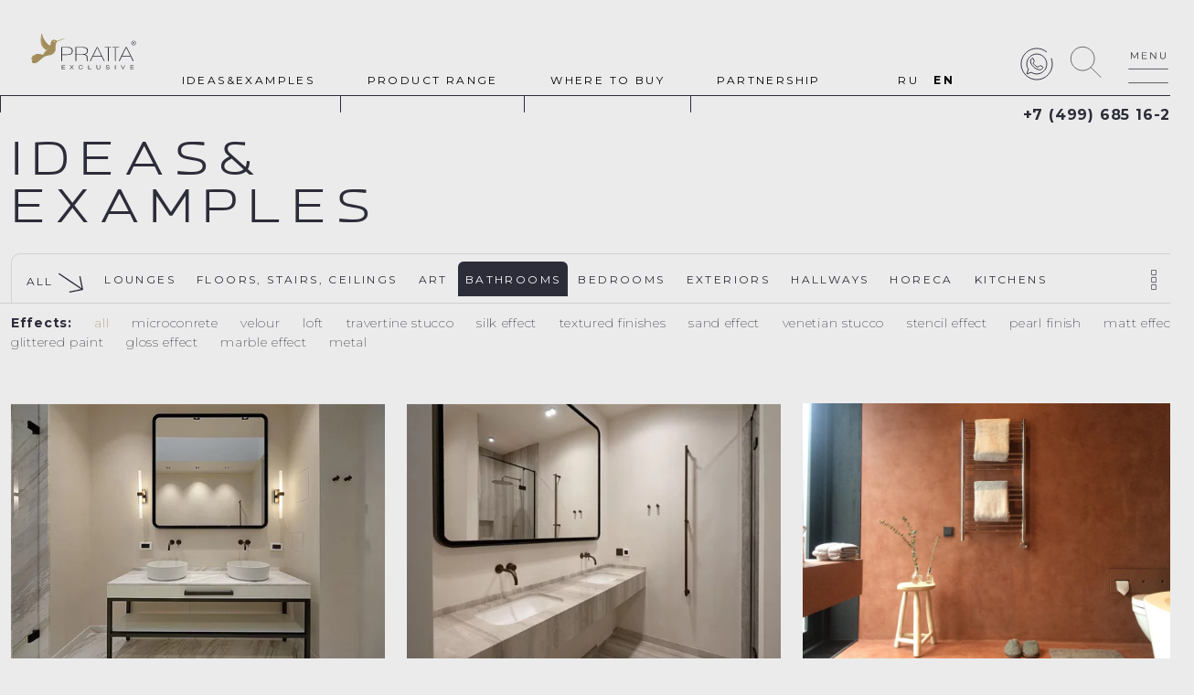

--- FILE ---
content_type: text/html; charset=utf-8
request_url: https://pratta.xyz/bathrooms_pools_saunas-decor-variants
body_size: 37409
content:
<!DOCTYPE html>
<html lang="en">
<head>
        <meta property="og:image" content="https://pratta.xyz/Content/images/logo-white.png" />
        <meta property="og:image:alt" content="https://pratta.xyz/Content/images/logo-bird.png" />
    <meta charset="utf-8" />
    <meta name="viewport" content="width=device-width, initial-scale=1.0" />
    <title>Interiors - Bathrooms - Pratta</title>
    
    <link rel="canonical" href="https://pratta.xyz/bathrooms_pools_saunas-decor-variants" />
    <link href="/css/pages/front/interiors.css?hash=bMN4NFhCdRPkfDflM3ayWCC9P00" rel="stylesheet" />

    <link rel="preconnect" href="https://fonts.gstatic.com"/>
    <style>
        @font-face {
            font-family: 'Esqadero FF CY 4F';
            src: url('/Content/fonts/subset-EsqaderoFFCY4F.eot'); /* IE 9 Compatibility Mode */
            src: url('/Content/fonts/subset-EsqaderoFFCY4F.eot?#iefix') format('embedded-opentype'), /* IE < 9 */
            url('/Content/fonts/subset-EsqaderoFFCY4F.woff2') format('woff2'), /* Super Modern Browsers */
            url('/Content/fonts/subset-EsqaderoFFCY4F.woff') format('woff'), /* Firefox >= 3.6, any other modern browser */
            url('/Content/fonts/subset-EsqaderoFFCY4F.ttf') format('truetype'), /* Safari, Android, iOS */
            url('/Content/fonts/subset-EsqaderoFFCY4F.svg#subset-EsqaderoFFCY4F') format('svg'); /* Chrome < 4, Legacy iOS */
            font-weight: normal;
            font-style: normal;
            font-display: swap;
        }
    </style>
    <link rel="preconnect" href="https://fonts.googleapis.com"/>
<style>
@import url('https://fonts.googleapis.com/css2?family=Montserrat:ital,wght@0,100;0,200;0,300;0,400;0,500;0,600;0,700;0,800;0,900;1,100;1,200;1,300;1,400;1,500;1,600;1,700;1,800;1,900&display=swap');
</style>
    <link rel="stylesheet" href="/css/libs.css?hash=Vu06hqQFJQ4FUzjMZ_QF3CtQuIo" />
    <link rel="stylesheet" href="/css/style.css?hash=XWP6dObH9gouLJbiPUv6jcb92Vs" />
    <script>
         window.buildTime = "638907576148132963";
         window.lang = "en";
         window.mobile = false;
    </script>
</head><body class="app-desktop body-fe">
    <div class="modal fade modal-black" tabindex="-1" id="colors-modal-choose" aria-hidden="true">
        <div class="modal-dialog modal-xxl">
            <div class="modal-content">
                <div class="modal-body"><button type="button" class="btn-close float-end" data-bs-dismiss="modal" aria-label="Close" id="colors-modal-choose-close"></button>
                    <div id="interior-palette-choose"></div>
                </div>
            </div>
        </div>
    </div>
    <div class="modal-backdrop fade" id="colors-modal-choose-backdrop" style="display: none;"></div>
    <div class="add-to-wishlist-backdrop" id="popup-wishlist">
        <div class="add-to-wishlist-modal">
            <button class="popup-menu-close" data-close="#popup-wishlist" type="button">
                <svg width="22" height="22" viewBox="0 0 22 22" fill="transparent" xmlns="http://www.w3.org/2000/svg" class=" svg-prepared">
  <path d="M11.5039 10.9978L21.8961 0.605514C22.0346 0.466977 22.0346 0.242407 21.8961 0.10387C21.7576 -0.0346233 21.533 -0.0346233 21.3945 0.10387L11.0022 10.4961L0.609947 0.10387C0.469015 -0.0322286 0.244446 -0.0283261 0.108303 0.112606C-0.0244698 0.250079 -0.0244698 0.468041 0.108303 0.605514L10.5006 10.9978L0.108303 21.3901C-0.0326295 21.5262 -0.036532 21.7508 0.0996109 21.8917C0.235754 22.0326 0.460323 22.0365 0.601255 21.9004C0.604226 21.8976 0.607109 21.8946 0.609947 21.8917L11.0022 11.4994L21.3945 21.8917C21.5354 22.0278 21.76 22.0239 21.8961 21.883C22.0289 21.7455 22.0289 21.5275 21.8961 21.3901L11.5039 10.9978Z" fill="#2D2D3A" />
</svg>
            </button>
            <div class="add-to-wishlist-wrapper">
            </div>
        </div>
    </div>
    <div id="spinner-mask" style="width: 100%; height: 100%; position: fixed; display: none;background-color: rgba(0,0,0,.4); z-index: 9999;">
        <table style="width: 100%; height: 100%;">
            <tbody>
                <tr style="height: 50%;"><td colspan="3"></td></tr>
                <tr>
                    <td style="width: 50%;"></td>
                    <td>
                        <div class="spinner-border" role="status">
                            <span class="visually-hidden">Loading...</span>
                        </div>
                    </td>
                    <td style="width: 50%;"></td>
                </tr>
                <tr style="height: 50%;"><td colspan="3"></td></tr>
            </tbody>
        </table>
    </div>
    
    <div class="popup-menu popup-main-menu"  id="popup-main-menu">
        <button class="popup-menu-close" data-close="#popup-main-menu" type="button">
            <svg width="24" height="24" viewBox="0 0 24 24" fill="transparent" xmlns="http://www.w3.org/2000/svg" class=" svg-prepared">
  <path d="M12.5497 11.9976L23.8867 0.660561C24.0378 0.509429 24.0378 0.264445 23.8867 0.113313C23.7356 -0.0377709 23.4906 -0.0377709 23.3394 0.113313L12.0024 11.4503L0.665397 0.113313C0.511653 -0.0351585 0.266668 -0.0309013 0.118148 0.122843C-0.0266943 0.272814 -0.0266943 0.51059 0.118148 0.660561L11.4552 11.9976L0.118148 23.3346C-0.0355958 23.4831 -0.039853 23.7281 0.108666 23.8819C0.257186 24.0356 0.502171 24.0399 0.655915 23.8913C0.659156 23.8882 0.662301 23.885 0.665397 23.8819L12.0024 12.5448L23.3394 23.8819C23.4932 24.0304 23.7382 24.0261 23.8867 23.8724C24.0316 23.7224 24.0316 23.4846 23.8867 23.3346L12.5497 11.9976Z" fill="#2D2D3A" />
</svg>
        </button>
        <div class="popup-main-menu-wrapper">
        <div class="popup-main-menu-top">
            <a href="/" class="popup-main-menu-logo"><svg width="350" height="140" viewBox="0 0 350 140" fill="transparent" xmlns="http://www.w3.org/2000/svg" class=" svg-prepared">
  <path fill-rule="evenodd" clip-rule="evenodd" d="M98.4872 43.685C98.4872 43.9403 98.7485 44.0254 98.6614 44.3658C98.313 44.9615 96.484 45.9828 96.0485 44.8764C95.613 45.1317 95.0904 45.387 94.6549 45.6423C94.9162 45.0466 95.613 44.0254 96.3098 43.5148C97.2679 42.834 98.313 43.0893 99.8808 43.2595C99.7066 43.685 99.0098 43.8552 98.4872 43.685ZM123.572 36.111C119.304 36.5365 114.165 38.7491 110.42 40.2809C109.026 40.8767 107.546 41.5575 106.239 41.8979C102.755 42.9191 101.362 39.6001 98.5743 39.1746C96.2227 38.8342 93.9581 39.4299 91.7806 40.7065C90.8225 41.2171 89.6902 41.8128 89.0805 42.9191C87.0772 46.0679 87.9482 49.557 87.0772 52.876C86.4675 53.9823 84.6385 54.1525 83.1578 53.4717C81.4158 52.5356 79.7609 51.2591 78.3673 49.8123C73.5769 44.7913 69.309 38.8342 66.6089 31.941C66.4347 31.5155 66.2605 31.09 66.1734 30.6645C65.4766 28.7071 64.954 26.6647 64.4314 24.6222C64.2572 24.0265 64.1701 23.2606 63.6475 22.75C62.5153 23.8563 61.383 25.3031 61.6443 27.3455C61.9056 29.2177 63.0378 31.09 63.8217 32.8771C64.6927 34.6642 65.4766 36.0259 66.2605 37.813C65.6508 37.0471 63.4733 33.8983 62.3411 31.2602C62.1669 30.8347 61.7314 29.473 61.2088 29.1326C60.7733 31.6006 60.3378 34.7493 61.5572 36.5365C62.7766 38.4087 64.5185 39.3448 65.7379 41.7277C63.9088 39.9405 61.9927 38.1534 60.512 35.9408C60.512 37.4726 59.9023 39.0044 60.3378 40.2809C61.0346 42.3234 63.4733 42.4936 64.7798 44.0254C63.6475 43.685 61.8185 42.4936 60.6862 41.983C60.1636 43.1744 60.1636 45.0466 60.8604 45.8977C61.8185 47.0891 63.5604 46.0679 65.7379 47.0891C63.8217 47.7699 61.9056 46.4083 61.0346 47.2593C60.3378 47.9401 60.8604 49.9825 61.383 50.5782C62.5153 51.9399 64.8669 50.4931 67.1315 50.8336C65.5637 51.8548 62.9507 51.0889 62.4282 52.3654C61.9056 53.6419 63.212 55.6843 64.1701 55.7695C65.4766 55.9397 66.6089 54.1525 68.0025 54.3227C67.3057 55.5141 64.6056 55.8546 64.5185 56.8758C64.4314 57.897 65.3895 59.2586 66.2605 59.4288C67.9154 59.7692 68.438 58.0672 69.7445 57.7268C69.309 59.0884 67.1315 59.3437 67.2186 60.6202C67.3057 61.5564 69.1348 63.0882 70.0058 63.0882C71.4865 63.0031 71.3994 61.4713 72.8801 61.0457C72.6188 62.4074 70.0929 63.4286 71.5736 64.9604C72.1833 65.6412 73.7511 66.8327 75.1446 66.7476C75.9285 66.7476 76.7995 65.9817 77.3221 65.5561C78.6286 64.4498 80.0222 62.8329 81.3287 61.6415C82.0255 60.9607 82.7223 60.2798 83.332 59.9394C81.59 62.2372 79.6738 64.3647 77.7576 66.3221C75.6672 68.3645 72.4446 69.641 68.7864 76.0236C68.3509 76.7896 67.567 78.7469 67.2186 79.5979C66.8702 79.5979 61.9927 78.4065 60.9475 78.2363C55.1118 77.3853 52.7601 77.13 48.6665 77.5555C45.7922 77.8108 45.0954 78.832 44.6599 81.0446C42.2211 81.0446 41.4372 80.8744 39.6952 81.6404C37.5178 82.5765 37.3436 85.0444 38.563 86.2358C36.0371 87.0869 34.6435 88.5336 35.079 90.4909C35.4274 92.0228 36.6468 93.1291 38.563 93.5546C37.692 94.6609 36.0371 96.5331 36.5597 98.4905C37.1694 100.618 39.0856 101.639 40.4791 102.065C43.005 103.001 46.9245 102.575 51.4536 100.022C54.6763 98.2352 61.2088 91.427 63.2991 90.0654C64.7798 88.874 67.4799 85.7252 72.2704 83.6828C75.9285 82.0659 84.0288 81.1297 87.6869 80.1936C93.2613 78.6618 99.9679 72.4494 100.491 65.7263C100.752 62.2372 100.316 59.4288 100.578 55.8545C100.665 53.9823 100.926 51.8548 101.449 50.1527C101.536 49.8974 102.233 47.0891 103.452 45.5572C104.236 44.6211 106.413 43.5999 108.068 42.834C109.897 41.983 111.552 41.3022 113.294 40.7065C117.214 39.1746 120.523 37.6428 124.182 36.7918C124.965 36.6216 125.401 36.6216 125.924 36.7067C125.314 36.0259 124.443 36.0259 123.572 36.111Z" fill="#2D2D3A" />
  <path fill-rule="evenodd" clip-rule="evenodd" d="M131.498 78.4916C139.946 78.4916 144.475 76.5343 144.475 69.3858C144.475 62.3223 139.946 60.2799 131.498 60.2799H118.171V78.5767C122.613 78.4916 127.056 78.4916 131.498 78.4916ZM116.081 58.748H132.194C142.298 58.748 146.74 61.9819 146.74 69.4709C146.74 76.9598 142.298 80.1937 132.194 80.1937H118.171V96.7034H116.081V58.748ZM156.408 60.2799V77.8959H173.044C181.231 77.8959 185.499 75.428 185.499 69.0454C185.499 62.4074 180.883 60.2799 172.434 60.2799H156.408ZM154.231 58.748H173.479C183.322 58.748 187.764 61.9819 187.764 68.5347C187.764 73.3855 185.151 78.0661 179.141 78.6618C183.06 79.0023 186.893 81.9808 186.893 86.5763C186.893 91.6824 186.893 94.7461 188.025 96.6183H185.499C184.541 94.3206 184.541 91.2569 184.541 86.5763C184.541 81.8106 179.663 79.4278 173.218 79.4278H156.408V96.6183H154.231V58.748ZM212.935 60.2799L202.048 82.5765H223.91L212.935 60.2799ZM214.155 58.748L233.142 96.6183H230.704L224.694 84.2786H201.177L195.167 96.6183H192.728L211.716 58.748H214.155ZM291.063 60.2799L280.176 82.5765H302.038L291.063 60.2799ZM292.283 58.748L311.27 96.6183H308.832L302.822 84.2786H279.305L273.295 96.6183H270.856L289.844 58.748H292.283ZM149.179 107.852L144.824 113.128L149.44 118.575H147.785L144.04 114.064L140.382 118.575H138.64L143.256 113.128L138.901 107.852H140.556L144.04 112.192L147.611 107.852H149.179ZM172.608 114.745L172.696 114.49H174.089L174.002 114.915C173.567 117.298 171.302 118.915 168.341 118.915C164.77 118.915 162.505 116.787 162.505 113.298C162.505 109.724 164.77 107.596 168.515 107.596C171.476 107.596 173.479 108.958 173.828 111.086L173.915 111.511H172.608L172.521 111.256C172.173 109.724 170.605 108.788 168.602 108.788C165.728 108.788 163.899 110.49 163.899 113.298C163.899 116.021 165.728 117.809 168.341 117.809C170.431 117.724 172.26 116.532 172.608 114.745ZM190.115 107.852V117.468H197.17V118.66H188.809V107.937H190.115V107.852ZM219.729 114.405V107.852H221.036V114.745C221.036 116.617 220.165 118.915 215.984 118.915C212.674 118.915 211.019 117.468 211.019 114.66V107.852H212.326V114.405C212.326 116.617 213.458 117.724 215.984 117.724C218.51 117.724 219.729 116.702 219.729 114.405ZM242.723 112.788C244.901 113.213 245.772 113.979 245.772 115.596C245.772 117.724 244.117 118.915 241.068 118.915C238.02 118.915 236.191 117.553 236.191 115.341V115H237.497V115.341C237.497 116.702 239.065 117.724 241.068 117.724C243.072 117.724 244.378 116.873 244.378 115.596C244.378 114.575 243.768 114.149 241.591 113.809L239.239 113.383C237.323 113.043 236.539 112.277 236.539 110.66C236.539 108.703 238.194 107.511 240.981 107.511C243.681 107.511 245.336 108.703 245.423 110.575V110.915H244.117V110.575C244.03 109.384 242.81 108.703 240.981 108.703C239.065 108.703 237.933 109.469 237.933 110.66C237.933 111.681 238.543 111.937 240.546 112.362L242.723 112.788ZM260.927 118.575V107.852H262.234V118.575H260.927ZM282.441 116.958L286.883 107.852H288.363L282.963 118.575H282.441V118.66V118.575H281.918L276.605 107.852H278.086L282.441 116.958ZM311.445 108.958H303.954V112.532H310.922V113.639H303.954V117.383H311.445V118.575H302.648V107.852H311.445V108.958ZM250.475 58.748V60.2799H243.856V96.6183H241.765V60.2799H232.794V58.748H250.475ZM271.727 58.748V60.2799H262.756V96.6183H260.666V60.2799H254.046V58.748H271.727Z" fill="#2D2D3A" />
  <path fill-rule="evenodd" clip-rule="evenodd" d="M117.25 118.712H126.134V117.659H118.644V114.092H125.524V112.958H118.644V109.554H126.134V108.5H117.25V118.712Z" fill="#2D2D3A" />
  <path d="M310.945 53.9953C307.374 53.9953 304.5 51.3207 304.5 47.9976C304.5 44.6746 307.374 42 310.945 42C314.516 42 317.391 44.6746 317.391 47.9976C317.391 51.3207 314.516 53.9953 310.945 53.9953ZM310.945 43.0536C307.984 43.0536 305.632 45.242 305.632 47.9976C305.632 50.7533 308.071 52.9416 310.945 52.9416C313.907 52.9416 316.258 50.7533 316.258 47.9976C316.258 45.242 313.82 43.0536 310.945 43.0536Z" fill="#2D2D3A" />
  <path d="M311.381 45.1611C312.426 45.1611 313.384 45.5664 313.384 46.7011C313.384 47.3495 313.036 47.8358 312.426 48.0789C313.21 48.241 313.297 48.7273 313.297 49.2946C313.384 49.943 313.384 50.4293 313.645 50.6725H312.513C312.339 50.4293 312.339 50.1051 312.339 49.6188C312.252 48.7273 312.078 48.4842 311.033 48.4842H309.639V50.7535H308.594V45.3232H311.381V45.1611ZM309.639 47.5926H311.033C311.729 47.5926 312.426 47.5116 312.426 46.7011C312.426 45.9716 311.816 45.8906 311.207 45.8906H309.726V47.5926H309.639Z" fill="#2D2D3A" />
</svg></a>
            
            <ul class="navbar-nav align-items-end ms-auto me-auto d-flex flex-row popup-main-menu-logo-lang">
                <li class="culture-selector nav-item text-uppercase">
        <a href="https://pratta.ru/Interiors?interiorusageid=2" class="nav-link">RU</a>
</li>
<li class="culture-selector nav-item text-uppercase">
        <span class="nav-link">EN</span>
</li>
            </ul>
            <a href="/" class="popup-main-menu-logo" style="    visibility: hidden;"><svg width="350" height="140" viewBox="0 0 350 140" fill="transparent" xmlns="http://www.w3.org/2000/svg" class=" svg-prepared">
  <path fill-rule="evenodd" clip-rule="evenodd" d="M98.4872 43.685C98.4872 43.9403 98.7485 44.0254 98.6614 44.3658C98.313 44.9615 96.484 45.9828 96.0485 44.8764C95.613 45.1317 95.0904 45.387 94.6549 45.6423C94.9162 45.0466 95.613 44.0254 96.3098 43.5148C97.2679 42.834 98.313 43.0893 99.8808 43.2595C99.7066 43.685 99.0098 43.8552 98.4872 43.685ZM123.572 36.111C119.304 36.5365 114.165 38.7491 110.42 40.2809C109.026 40.8767 107.546 41.5575 106.239 41.8979C102.755 42.9191 101.362 39.6001 98.5743 39.1746C96.2227 38.8342 93.9581 39.4299 91.7806 40.7065C90.8225 41.2171 89.6902 41.8128 89.0805 42.9191C87.0772 46.0679 87.9482 49.557 87.0772 52.876C86.4675 53.9823 84.6385 54.1525 83.1578 53.4717C81.4158 52.5356 79.7609 51.2591 78.3673 49.8123C73.5769 44.7913 69.309 38.8342 66.6089 31.941C66.4347 31.5155 66.2605 31.09 66.1734 30.6645C65.4766 28.7071 64.954 26.6647 64.4314 24.6222C64.2572 24.0265 64.1701 23.2606 63.6475 22.75C62.5153 23.8563 61.383 25.3031 61.6443 27.3455C61.9056 29.2177 63.0378 31.09 63.8217 32.8771C64.6927 34.6642 65.4766 36.0259 66.2605 37.813C65.6508 37.0471 63.4733 33.8983 62.3411 31.2602C62.1669 30.8347 61.7314 29.473 61.2088 29.1326C60.7733 31.6006 60.3378 34.7493 61.5572 36.5365C62.7766 38.4087 64.5185 39.3448 65.7379 41.7277C63.9088 39.9405 61.9927 38.1534 60.512 35.9408C60.512 37.4726 59.9023 39.0044 60.3378 40.2809C61.0346 42.3234 63.4733 42.4936 64.7798 44.0254C63.6475 43.685 61.8185 42.4936 60.6862 41.983C60.1636 43.1744 60.1636 45.0466 60.8604 45.8977C61.8185 47.0891 63.5604 46.0679 65.7379 47.0891C63.8217 47.7699 61.9056 46.4083 61.0346 47.2593C60.3378 47.9401 60.8604 49.9825 61.383 50.5782C62.5153 51.9399 64.8669 50.4931 67.1315 50.8336C65.5637 51.8548 62.9507 51.0889 62.4282 52.3654C61.9056 53.6419 63.212 55.6843 64.1701 55.7695C65.4766 55.9397 66.6089 54.1525 68.0025 54.3227C67.3057 55.5141 64.6056 55.8546 64.5185 56.8758C64.4314 57.897 65.3895 59.2586 66.2605 59.4288C67.9154 59.7692 68.438 58.0672 69.7445 57.7268C69.309 59.0884 67.1315 59.3437 67.2186 60.6202C67.3057 61.5564 69.1348 63.0882 70.0058 63.0882C71.4865 63.0031 71.3994 61.4713 72.8801 61.0457C72.6188 62.4074 70.0929 63.4286 71.5736 64.9604C72.1833 65.6412 73.7511 66.8327 75.1446 66.7476C75.9285 66.7476 76.7995 65.9817 77.3221 65.5561C78.6286 64.4498 80.0222 62.8329 81.3287 61.6415C82.0255 60.9607 82.7223 60.2798 83.332 59.9394C81.59 62.2372 79.6738 64.3647 77.7576 66.3221C75.6672 68.3645 72.4446 69.641 68.7864 76.0236C68.3509 76.7896 67.567 78.7469 67.2186 79.5979C66.8702 79.5979 61.9927 78.4065 60.9475 78.2363C55.1118 77.3853 52.7601 77.13 48.6665 77.5555C45.7922 77.8108 45.0954 78.832 44.6599 81.0446C42.2211 81.0446 41.4372 80.8744 39.6952 81.6404C37.5178 82.5765 37.3436 85.0444 38.563 86.2358C36.0371 87.0869 34.6435 88.5336 35.079 90.4909C35.4274 92.0228 36.6468 93.1291 38.563 93.5546C37.692 94.6609 36.0371 96.5331 36.5597 98.4905C37.1694 100.618 39.0856 101.639 40.4791 102.065C43.005 103.001 46.9245 102.575 51.4536 100.022C54.6763 98.2352 61.2088 91.427 63.2991 90.0654C64.7798 88.874 67.4799 85.7252 72.2704 83.6828C75.9285 82.0659 84.0288 81.1297 87.6869 80.1936C93.2613 78.6618 99.9679 72.4494 100.491 65.7263C100.752 62.2372 100.316 59.4288 100.578 55.8545C100.665 53.9823 100.926 51.8548 101.449 50.1527C101.536 49.8974 102.233 47.0891 103.452 45.5572C104.236 44.6211 106.413 43.5999 108.068 42.834C109.897 41.983 111.552 41.3022 113.294 40.7065C117.214 39.1746 120.523 37.6428 124.182 36.7918C124.965 36.6216 125.401 36.6216 125.924 36.7067C125.314 36.0259 124.443 36.0259 123.572 36.111Z" fill="#2D2D3A" />
  <path fill-rule="evenodd" clip-rule="evenodd" d="M131.498 78.4916C139.946 78.4916 144.475 76.5343 144.475 69.3858C144.475 62.3223 139.946 60.2799 131.498 60.2799H118.171V78.5767C122.613 78.4916 127.056 78.4916 131.498 78.4916ZM116.081 58.748H132.194C142.298 58.748 146.74 61.9819 146.74 69.4709C146.74 76.9598 142.298 80.1937 132.194 80.1937H118.171V96.7034H116.081V58.748ZM156.408 60.2799V77.8959H173.044C181.231 77.8959 185.499 75.428 185.499 69.0454C185.499 62.4074 180.883 60.2799 172.434 60.2799H156.408ZM154.231 58.748H173.479C183.322 58.748 187.764 61.9819 187.764 68.5347C187.764 73.3855 185.151 78.0661 179.141 78.6618C183.06 79.0023 186.893 81.9808 186.893 86.5763C186.893 91.6824 186.893 94.7461 188.025 96.6183H185.499C184.541 94.3206 184.541 91.2569 184.541 86.5763C184.541 81.8106 179.663 79.4278 173.218 79.4278H156.408V96.6183H154.231V58.748ZM212.935 60.2799L202.048 82.5765H223.91L212.935 60.2799ZM214.155 58.748L233.142 96.6183H230.704L224.694 84.2786H201.177L195.167 96.6183H192.728L211.716 58.748H214.155ZM291.063 60.2799L280.176 82.5765H302.038L291.063 60.2799ZM292.283 58.748L311.27 96.6183H308.832L302.822 84.2786H279.305L273.295 96.6183H270.856L289.844 58.748H292.283ZM149.179 107.852L144.824 113.128L149.44 118.575H147.785L144.04 114.064L140.382 118.575H138.64L143.256 113.128L138.901 107.852H140.556L144.04 112.192L147.611 107.852H149.179ZM172.608 114.745L172.696 114.49H174.089L174.002 114.915C173.567 117.298 171.302 118.915 168.341 118.915C164.77 118.915 162.505 116.787 162.505 113.298C162.505 109.724 164.77 107.596 168.515 107.596C171.476 107.596 173.479 108.958 173.828 111.086L173.915 111.511H172.608L172.521 111.256C172.173 109.724 170.605 108.788 168.602 108.788C165.728 108.788 163.899 110.49 163.899 113.298C163.899 116.021 165.728 117.809 168.341 117.809C170.431 117.724 172.26 116.532 172.608 114.745ZM190.115 107.852V117.468H197.17V118.66H188.809V107.937H190.115V107.852ZM219.729 114.405V107.852H221.036V114.745C221.036 116.617 220.165 118.915 215.984 118.915C212.674 118.915 211.019 117.468 211.019 114.66V107.852H212.326V114.405C212.326 116.617 213.458 117.724 215.984 117.724C218.51 117.724 219.729 116.702 219.729 114.405ZM242.723 112.788C244.901 113.213 245.772 113.979 245.772 115.596C245.772 117.724 244.117 118.915 241.068 118.915C238.02 118.915 236.191 117.553 236.191 115.341V115H237.497V115.341C237.497 116.702 239.065 117.724 241.068 117.724C243.072 117.724 244.378 116.873 244.378 115.596C244.378 114.575 243.768 114.149 241.591 113.809L239.239 113.383C237.323 113.043 236.539 112.277 236.539 110.66C236.539 108.703 238.194 107.511 240.981 107.511C243.681 107.511 245.336 108.703 245.423 110.575V110.915H244.117V110.575C244.03 109.384 242.81 108.703 240.981 108.703C239.065 108.703 237.933 109.469 237.933 110.66C237.933 111.681 238.543 111.937 240.546 112.362L242.723 112.788ZM260.927 118.575V107.852H262.234V118.575H260.927ZM282.441 116.958L286.883 107.852H288.363L282.963 118.575H282.441V118.66V118.575H281.918L276.605 107.852H278.086L282.441 116.958ZM311.445 108.958H303.954V112.532H310.922V113.639H303.954V117.383H311.445V118.575H302.648V107.852H311.445V108.958ZM250.475 58.748V60.2799H243.856V96.6183H241.765V60.2799H232.794V58.748H250.475ZM271.727 58.748V60.2799H262.756V96.6183H260.666V60.2799H254.046V58.748H271.727Z" fill="#2D2D3A" />
  <path fill-rule="evenodd" clip-rule="evenodd" d="M117.25 118.712H126.134V117.659H118.644V114.092H125.524V112.958H118.644V109.554H126.134V108.5H117.25V118.712Z" fill="#2D2D3A" />
  <path d="M310.945 53.9953C307.374 53.9953 304.5 51.3207 304.5 47.9976C304.5 44.6746 307.374 42 310.945 42C314.516 42 317.391 44.6746 317.391 47.9976C317.391 51.3207 314.516 53.9953 310.945 53.9953ZM310.945 43.0536C307.984 43.0536 305.632 45.242 305.632 47.9976C305.632 50.7533 308.071 52.9416 310.945 52.9416C313.907 52.9416 316.258 50.7533 316.258 47.9976C316.258 45.242 313.82 43.0536 310.945 43.0536Z" fill="#2D2D3A" />
  <path d="M311.381 45.1611C312.426 45.1611 313.384 45.5664 313.384 46.7011C313.384 47.3495 313.036 47.8358 312.426 48.0789C313.21 48.241 313.297 48.7273 313.297 49.2946C313.384 49.943 313.384 50.4293 313.645 50.6725H312.513C312.339 50.4293 312.339 50.1051 312.339 49.6188C312.252 48.7273 312.078 48.4842 311.033 48.4842H309.639V50.7535H308.594V45.3232H311.381V45.1611ZM309.639 47.5926H311.033C311.729 47.5926 312.426 47.5116 312.426 46.7011C312.426 45.9716 311.816 45.8906 311.207 45.8906H309.726V47.5926H309.639Z" fill="#2D2D3A" />
</svg></a>
        </div>
        <div class="align-self-center justify-content-center align-items-center d-flex text-center popup-main-menu-where-to-buy where-to-buy" onclick="window.open('/WhereToBuy', '_blank')">
            <center>
            <svg width="45" height="63" viewBox="0 0 45 63" fill="transparent" xmlns="http://www.w3.org/2000/svg" class=" svg-prepared">
  <path fill-rule="evenodd" clip-rule="evenodd" d="M26.8896 18.4524C26.8896 18.4905 26.9337 18.5032 26.919 18.5541C26.8603 18.6431 26.552 18.7957 26.4786 18.6304C26.4052 18.6685 26.3171 18.7067 26.2437 18.7448C26.2878 18.6558 26.4052 18.5032 26.5227 18.4269C26.6841 18.3252 26.8603 18.3634 27.1245 18.3888C27.0952 18.4524 26.9777 18.4778 26.8896 18.4524ZM31.1174 17.3207C30.3981 17.3843 29.532 17.7149 28.9008 17.9437C28.6659 18.0328 28.4163 18.1345 28.1961 18.1853C27.609 18.3379 27.3741 17.842 26.9043 17.7784C26.508 17.7276 26.1263 17.8166 25.7593 18.0073C25.5978 18.0836 25.407 18.1726 25.3042 18.3379C24.9666 18.8084 25.1134 19.3297 24.9666 19.8256C24.8638 19.9909 24.5556 20.0164 24.306 19.9146C24.0124 19.7748 23.7335 19.584 23.4986 19.3679C22.6912 18.6177 21.9719 17.7276 21.5168 16.6976C21.4875 16.634 21.4581 16.5705 21.4434 16.5069C21.326 16.2144 21.2379 15.9093 21.1499 15.6041C21.1205 15.5151 21.1058 15.4006 21.0177 15.3243C20.8269 15.4896 20.6361 15.7058 20.6801 16.011C20.7241 16.2907 20.915 16.5705 21.0471 16.8375C21.1939 17.1045 21.326 17.308 21.4581 17.575C21.3554 17.4606 20.9884 16.9901 20.7975 16.5959C20.7682 16.5323 20.6948 16.3289 20.6067 16.278C20.5333 16.6468 20.4599 17.1172 20.6654 17.3843C20.8709 17.664 21.1645 17.8039 21.37 18.1599C21.0618 17.8929 20.7388 17.6259 20.4893 17.2952C20.4893 17.5241 20.3865 17.753 20.4599 17.9437C20.5773 18.2489 20.9884 18.2743 21.2086 18.5032C21.0177 18.4524 20.7095 18.2743 20.5186 18.1981C20.4305 18.3761 20.4305 18.6558 20.548 18.783C20.7095 18.961 21.0031 18.8084 21.37 18.961C21.0471 19.0627 20.7241 18.8593 20.5773 18.9864C20.4599 19.0881 20.548 19.3933 20.6361 19.4823C20.8269 19.6858 21.2233 19.4696 21.6049 19.5205C21.3407 19.6731 20.9003 19.5586 20.8122 19.7493C20.7241 19.9401 20.9443 20.2453 21.1058 20.258C21.326 20.2834 21.5168 20.0164 21.7517 20.0418C21.6343 20.2198 21.1792 20.2707 21.1645 20.4233C21.1499 20.5759 21.3113 20.7793 21.4581 20.8047C21.737 20.8556 21.8251 20.6013 22.0453 20.5504C21.9719 20.7539 21.6049 20.792 21.6196 20.9828C21.6343 21.1226 21.9426 21.3515 22.0894 21.3515C22.3389 21.3388 22.3242 21.1099 22.5738 21.0463C22.5298 21.2498 22.104 21.4024 22.3536 21.6312C22.4564 21.733 22.7206 21.911 22.9555 21.8983C23.0876 21.8983 23.2344 21.7838 23.3225 21.7203C23.5427 21.555 23.7775 21.3134 23.9977 21.1353C24.1152 21.0336 24.2326 20.9319 24.3354 20.881C24.0418 21.2243 23.7188 21.5422 23.3959 21.8347C23.0435 22.1399 22.5004 22.3306 21.8838 23.2843C21.8104 23.3987 21.6783 23.6912 21.6196 23.8183C21.5609 23.8183 20.7388 23.6403 20.5627 23.6149C19.5791 23.4877 19.1828 23.4496 18.4928 23.5131C18.0084 23.5513 17.8909 23.7039 17.8175 24.0345C17.4065 24.0345 17.2744 24.0091 16.9808 24.1235C16.6138 24.2634 16.5844 24.6321 16.79 24.8101C16.3642 24.9373 16.1294 25.1535 16.2028 25.4459C16.2615 25.6748 16.467 25.8401 16.79 25.9037C16.6432 26.069 16.3642 26.3487 16.4523 26.6412C16.5551 26.9591 16.878 27.1116 17.1129 27.1752C17.5386 27.3151 18.1992 27.2515 18.9626 26.87C19.5057 26.603 20.6067 25.5858 20.959 25.3823C21.2086 25.2043 21.6636 24.7338 22.471 24.4287C23.0876 24.1871 24.4528 24.0472 25.0694 23.9073C26.0089 23.6784 27.1392 22.7502 27.2273 21.7457C27.2713 21.2243 27.1979 20.8047 27.242 20.2707C27.2566 19.9909 27.3007 19.6731 27.3888 19.4187C27.4034 19.3806 27.5209 18.961 27.7264 18.7321C27.8585 18.5922 28.2255 18.4396 28.5044 18.3252C28.8127 18.1981 29.0916 18.0963 29.3852 18.0073C30.0458 17.7784 30.6036 17.5496 31.2202 17.4224C31.3523 17.397 31.4257 17.397 31.5138 17.4097C31.411 17.308 31.2642 17.308 31.1174 17.3207Z" fill="white" />
  <path d="M22.1484 0C9.93505 0 0 9.93505 0 22.1484C0 26.2742 1.14274 30.3009 3.30393 33.7941L20.8868 62.1267C21.6159 63.3042 23.3349 63.2862 24.0411 62.1015L41.1752 33.4948C43.2154 30.0756 44.2969 26.1516 44.2969 22.1484C44.2969 9.93505 34.3618 0 22.1484 0ZM22.1484 33.2473C15.9536 33.2473 11.0496 28.2049 11.0496 22.1484C11.0496 16.0417 16.0417 11.0496 22.1484 11.0496C28.2551 11.0496 33.2473 16.0417 33.2473 22.1484C33.2473 28.1515 28.4092 33.2473 22.1484 33.2473Z" fill="white" />
</svg></center>
            <h3>Where to buy?</h3>
            <h4>Find your Dealer</h4>
        </div>
        <ul class="popup-main-menu-items">
                    <li class="nav-item"><a class="nav-link" href="/WhereToBuy">Where to buy</a></li>
                    <li class="nav-item"><a class="nav-link" href="/Materials">Product range</a></li>
                    <li class="nav-item"><a class="nav-link" href="/Interiors">ideas&examples</a></li>
                    <li class="nav-item"><a class="nav-link" href="/Exclusive">Collections</a></li>
                    <li class="nav-item"><a class="nav-link" href="/Content/files/MarmorinoTools_&#x420;&#x420;&#x426;.pdf?v=638907576148132963" target="_blank">for masters</a></li>
                    <li class="nav-item"><a class="nav-link" href="/Downloads?downloadcategoryid=2">Library</a></li>
                    <li class="nav-item"><a class="nav-link" href="/Partners">our customers</a></li>   
                    <li class="nav-item"><a class="nav-link" href="/Partnership">Partnership</a></li>      
                    <li class="nav-item"><a class="nav-link" href="/Content/files/MarmorinoTools_&#x420;&#x420;&#x426;.pdf?v=638907576148132963" target="_blank">tools</a></li>
            
            
        </ul>
        
        <div class="d-flex ps-5 pe-5 align-items-center mt-auto popup-main-menu-contats-wrapper">
                <div class="text-center text-white d-flex me-auto popup-main-menu-contacts-a">
                    <div class="d-flex pb-2">
                        <a href="https://wa.me/79160075544" target="_blank"><svg width="42" height="42" viewBox="0 0 42 42" fill="transparent" xmlns="http://www.w3.org/2000/svg" class="popup-main-menu-contacts-whatsapp-svg svg-prepared">
  <path d="M39.7376 14.0069C41.4314 18.5453 41.4204 23.5442 39.7067 28.0751C37.9931 32.6061 34.6932 36.361 30.42 38.6426C26.1468 40.9242 21.1907 41.5774 16.4723 40.4807C11.7539 39.3841 7.5939 36.6122 4.76492 32.6799C1.93594 28.7476 0.630297 23.9222 1.09049 19.1C1.55069 14.2777 3.74544 9.78639 7.26711 6.46016C10.7888 3.13394 15.398 1.19892 20.2386 1.01451C25.0793 0.830097 29.8224 2.40883 33.5869 5.45748" stroke="#2D2D3A" stroke-miterlimit="10" stroke-linecap="round" />
  <path d="M33.689 22.7717C33.386 24.9138 32.5455 26.9444 31.2459 28.674C29.9463 30.4037 28.2299 31.7761 26.2568 32.6634C24.2836 33.5507 22.1179 33.924 19.9616 33.7484C17.8052 33.5729 15.7284 32.8542 13.9248 31.6594V31.6594L8.41995 33.7096C8.39994 33.7166 8.37838 33.7177 8.35774 33.713C8.33709 33.7083 8.3182 33.6978 8.30322 33.6828C8.28824 33.6679 8.27779 33.649 8.27305 33.6283C8.26831 33.6077 8.26949 33.5861 8.27644 33.5661L10.2447 27.9485C9.12011 26.2119 8.43279 24.2288 8.24145 22.1687C8.0501 20.1087 8.36042 18.0329 9.14587 16.1189C9.93132 14.2049 11.1686 12.5095 12.7518 11.1777C14.3351 9.84584 16.2173 8.91719 18.2375 8.47109C20.2578 8.02499 22.356 8.07471 24.3529 8.61599C26.3497 9.15726 28.1858 10.174 29.7043 11.5793C31.2227 12.9846 32.3782 14.7367 33.0721 16.6858C33.7661 18.6349 33.9777 20.723 33.689 22.7717V22.7717Z" stroke="#2D2D3A" stroke-miterlimit="10" />
  <path d="M16.8266 20.5984C18.0875 22.0028 19.9737 24.5451 22.7518 24.8117C22.9035 24.8229 23.0558 24.8002 23.1976 24.7452C23.3395 24.6902 23.4673 24.6044 23.5719 24.4939L24.9763 23.0895C25.0667 23.0042 25.1816 22.9495 25.3048 22.9329C25.428 22.9164 25.5533 22.9389 25.6631 22.9972L28.8102 24.6989C28.8845 24.7376 28.944 24.7998 28.9792 24.8759C29.0144 24.9519 29.0235 25.0375 29.005 25.1192C28.7487 26.1443 27.4673 29.6605 22.2085 27.9075C16.0578 25.8573 12.9824 19.7066 12.9824 17.6564C12.9824 15.6061 15.0327 13.5559 15.0327 13.5559H16.0578L17.6467 16.6313C17.782 16.9196 17.8251 17.2426 17.77 17.5563C17.715 17.87 17.5645 18.1591 17.3392 18.3842L16.8984 18.9275C16.678 19.1457 16.5481 19.4391 16.5348 19.7489C16.5215 20.0587 16.6257 20.3622 16.8266 20.5984V20.5984Z" stroke="#2D2D3A" stroke-linejoin="round" />
</svg></a>
                        <a href="https://t.me/&#x2B;SQFF2rsOd0pBFf-Z" target="_blank"><svg width="42" height="42" viewBox="0 0 42 42" fill="transparent" xmlns="http://www.w3.org/2000/svg" class="popup-main-menu-contacts-telegram-svg svg-prepared">
  <path d="M39.2454 14.4952C40.9392 19.0336 40.9282 24.0325 39.2145 28.5634C37.5009 33.0944 34.201 36.8493 29.9278 39.1309C25.6546 41.4125 20.6985 42.0656 15.9801 40.969C11.2617 39.8724 7.10171 37.1005 4.27273 33.1682C1.44375 29.2359 0.138109 24.4105 0.598305 19.5883C1.0585 14.766 3.25326 10.2747 6.77493 6.94845C10.2966 3.62222 14.9058 1.6872 19.7465 1.50279C24.5871 1.31838 29.3302 2.89711 33.0947 5.94576" stroke="#2D2D3A" stroke-miterlimit="10" stroke-linecap="round" />
  <path d="M14.868 23.1883L7.89724 21.4661C7.81521 21.4391 7.74378 21.3869 7.69314 21.317C7.6425 21.247 7.61523 21.1629 7.61523 21.0765C7.61523 20.9902 7.6425 20.906 7.69314 20.8361C7.74378 20.7661 7.81521 20.7139 7.89724 20.687L31.3929 11.2867C31.4871 11.2497 31.5896 11.2389 31.6895 11.2552C31.7894 11.2715 31.8831 11.3144 31.9607 11.3794C32.0383 11.4445 32.097 11.5292 32.1305 11.6247C32.1641 11.7202 32.1713 11.823 32.1515 11.9222L28.4815 30.8971C28.4429 31.0544 28.3675 31.2003 28.2616 31.3228C28.1557 31.4453 28.0223 31.541 27.8722 31.602C27.7222 31.663 27.5598 31.6876 27.3985 31.6738C27.2371 31.66 27.0813 31.6081 26.9439 31.5224L21.0187 27.2887L17.0925 31.2149C17.0782 31.2289 17.0601 31.2385 17.0404 31.2423C17.0207 31.2462 17.0003 31.2441 16.9817 31.2365C16.9632 31.2289 16.9473 31.2159 16.936 31.1993C16.9247 31.1827 16.9185 31.1632 16.9183 31.1431V25.4743C16.9169 25.4005 16.9318 25.3274 16.962 25.2601C16.9921 25.1927 17.0367 25.1329 17.0925 25.0847L26.7388 16.402C26.7901 16.3507 26.7388 16.2687 26.6773 16.2995L14.868 23.1883Z" stroke="#2D2D3A" stroke-miterlimit="10" />
</svg></a>
                    </div>
                    <span class="d-flex flex-column align-items-start justify-content-center popup-main-menu-contacts-b">
                        <a href="tel:&#x2B;7 (499) 685 16-25" target="_blank" class="popup-main-menu-phone">&#x2B;7 (499) 685 16-25</a>
                        <a href="mailto:info@pratta.xyz" target="_blank" class="popup-main-menu-mail">info@pratta.xyz</a>
                    </span>
                </div>
                <div class="footer-soc text-center  d-flex ms-auto pt-2">
                    <a href="https://youtube.com/c/prattamaster" target="_blank"><svg width="42" height="42" viewBox="0 0 42 42" fill="transparent" xmlns="http://www.w3.org/2000/svg" class=" svg-prepared">
  <path d="M26.1485 21.0045L17.9023 25.7737V16.2352L26.1485 21.0045Z" stroke="#2D2D3A" stroke-linecap="round" stroke-linejoin="round" />
  <path d="M39.7386 14.0096C41.4316 18.548 41.42 23.5466 39.706 28.0771C37.9919 32.6076 34.6919 36.3621 30.4187 38.6433C26.1456 40.9245 21.1898 41.5773 16.4716 40.4806C11.7535 39.3838 7.59375 36.612 4.76492 32.6799C1.93608 28.7478 0.630422 23.9227 1.09043 19.1007C1.55043 14.2787 3.74483 9.78743 7.2661 6.46113C10.7874 3.13482 15.3962 1.1995 20.2365 1.01459C25.0769 0.829678 29.82 2.40775 33.5847 5.45572" stroke="#2D2D3A" stroke-linecap="round" stroke-linejoin="round" />
  <path d="M28.4968 9.72241H13.5019C10.2788 9.72241 7.66602 12.3352 7.66602 15.5583V26.4506C7.66602 29.6737 10.2788 32.2865 13.5019 32.2865H28.4968C31.7198 32.2865 34.3327 29.6737 34.3327 26.4506V15.5583C34.3327 12.3352 31.7198 9.72241 28.4968 9.72241Z" stroke="#2D2D3A" stroke-linecap="round" stroke-linejoin="round" />
</svg></a>
                    <a href="https://vk.com/pratta_exclusive" target="_blank"><svg width="42" height="42" viewBox="0 0 42 42" fill="transparent" xmlns="http://www.w3.org/2000/svg" class=" svg-prepared">
  <path d="M39.7376 14.0069C41.4314 18.5453 41.4204 23.5442 39.7067 28.0751C37.9931 32.6061 34.6932 36.361 30.42 38.6426C26.1468 40.9242 21.1907 41.5774 16.4723 40.4807C11.7539 39.3841 7.5939 36.6122 4.76492 32.6799C1.93594 28.7476 0.630297 23.9222 1.09049 19.1C1.55069 14.2777 3.74544 9.78639 7.26711 6.46016C10.7888 3.13394 15.398 1.19892 20.2386 1.01451C25.0793 0.830097 29.8224 2.40883 33.5869 5.45748" stroke="#2D2D3A" stroke-miterlimit="10" stroke-linecap="round" />
  <path d="M22.9877 21.644C22.9877 21.644 24.4741 21.644 28.0005 14.704H33.8744C33.8744 14.704 36.0887 13.6174 29.774 21.9721C29.5946 22.2066 29.5017 22.4959 29.511 22.7911C29.5204 23.0862 29.6314 23.369 29.8252 23.5918C35.1046 29.7424 35.0225 29.7424 32.675 29.7424H29.0461C28.5503 29.7405 28.0697 29.5707 27.6827 29.2606C26.964 28.6896 26.2795 28.0769 25.6325 27.4257C22.1061 23.9505 21.7371 27.4257 21.8293 28.7173C21.8484 28.8627 21.8361 29.0105 21.7931 29.1507C21.7502 29.2908 21.6778 29.4202 21.5806 29.53C21.4834 29.6398 21.3638 29.7275 21.2299 29.7871C21.096 29.8467 20.9508 29.877 20.8042 29.8757C17.6776 29.8757 11.5782 28.5841 5.72478 14.8065C5.71986 14.7944 5.7179 14.7813 5.71909 14.7683C5.72027 14.7552 5.72455 14.7427 5.73157 14.7316C5.73859 14.7206 5.74816 14.7114 5.75946 14.7048C5.77076 14.6982 5.78347 14.6944 5.79654 14.6938H10.143C10.389 14.6877 10.6316 14.752 10.8422 14.8791C11.0529 15.0063 11.2229 15.1909 11.3322 15.4113C12.2445 17.195 14.633 21.6748 15.8837 21.6748C17.4418 21.6748 18.5387 15.0423 14.9611 14.6835C16.919 13.8122 20.3224 14.2427 21.6756 14.458C21.8331 14.4833 21.9754 14.5669 22.0742 14.6922C22.1729 14.8176 22.2209 14.9755 22.2086 15.1346C22.0241 16.949 21.7473 22.6076 22.9877 21.644Z" stroke="#2D2D3A" stroke-linecap="round" stroke-linejoin="round" />
</svg></a>
                </div>
        </div>
        </div>
    </div>
    
    <header>
        <nav class="navbar navbar-expand-sm navbar-toggleable-sm navbar-light bg-white border-bottom box-shadow mb-3 navbar-header-a">
            <div class="container align-items-end">
                    <ul class="navbar-nav flex-grow-1 align-items-end  navbar-nav-with-lines">
                        <li class="nav-item"><a href="/" class="nav-link">
                                <svg width="200" height="80" viewBox="0 0 200 80" fill="transparent" xmlns="http://www.w3.org/2000/svg" class="menu-logo-svg svg-prepared">
<path fill-rule="evenodd" clip-rule="evenodd" d="M56.2784 24.9629C56.2784 25.1088 56.4277 25.1574 56.378 25.3519C56.1789 25.6923 55.1337 26.2759 54.8848 25.6437C54.636 25.7896 54.3374 25.9355 54.0885 26.0813C54.2378 25.7409 54.636 25.1574 55.0341 24.8656C55.5816 24.4766 56.1789 24.6225 57.0748 24.7197C56.9752 24.9629 56.577 25.0601 56.2784 24.9629ZM70.6125 20.6348C68.1737 20.878 65.2372 22.1424 63.097 23.0177C62.3007 23.3581 61.4546 23.7471 60.708 23.9416C58.7172 24.5252 57.9209 22.6286 56.3282 22.3855C54.9844 22.191 53.6903 22.5314 52.4461 23.2608C51.8986 23.5526 51.2516 23.893 50.9032 24.5252C49.7584 26.3245 50.2561 28.3183 49.7584 30.2149C49.41 30.847 48.3648 30.9443 47.5187 30.5553C46.5233 30.0203 45.5777 29.2909 44.7813 28.4642C42.0439 25.595 39.6051 22.191 38.0622 18.252C37.9627 18.0088 37.8632 17.7657 37.8134 17.5225C37.4152 16.4041 37.1166 15.237 36.818 14.0698C36.7184 13.7294 36.6686 13.2918 36.37 13C35.723 13.6322 35.076 14.4589 35.2253 15.626C35.3746 16.6958 36.0216 17.7657 36.4696 18.7869C36.9673 19.8081 37.4152 20.5862 37.8632 21.6074C37.5148 21.1698 36.2705 19.3705 35.6235 17.863C35.5239 17.6198 35.2751 16.8417 34.9764 16.6472C34.7276 18.0575 34.4787 19.8568 35.1755 20.878C35.8723 21.9478 36.8677 22.4828 37.5645 23.8444C36.5193 22.8232 35.4244 21.8019 34.5783 20.5376C34.5783 21.4129 34.2299 22.2882 34.4787 23.0177C34.8769 24.1848 36.2705 24.2821 37.017 25.1574C36.37 24.9629 35.3248 24.2821 34.6778 23.9903C34.3792 24.6711 34.3792 25.7409 34.7774 26.2272C35.3248 26.908 36.3203 26.3245 37.5645 26.908C36.4696 27.2971 35.3746 26.519 34.8769 27.0053C34.4787 27.3943 34.7774 28.5614 35.076 28.9019C35.723 29.6799 37.0668 28.8532 38.3609 29.0477C37.465 29.6313 35.9719 29.1936 35.6732 29.9231C35.3746 30.6525 36.1212 31.8196 36.6686 31.8683C37.4152 31.9655 38.0622 30.9443 38.8586 31.0416C38.4604 31.7224 36.9175 31.9169 36.8677 32.5004C36.818 33.084 37.3654 33.8621 37.8632 33.9593C38.8088 34.1538 39.1074 33.1813 39.854 32.9867C39.6051 33.7648 38.3609 33.9107 38.4106 34.6401C38.4604 35.1751 39.5056 36.0504 40.0033 36.0504C40.8494 36.0018 40.7996 35.1264 41.6458 34.8833C41.4964 35.6614 40.0531 36.2449 40.8992 37.1202C41.2476 37.5093 42.1435 38.1901 42.9398 38.1415C43.3877 38.1415 43.8854 37.7038 44.1841 37.4607C44.9306 36.8285 45.727 35.9045 46.4735 35.2237C46.8717 34.8347 47.2699 34.4456 47.6183 34.2511C46.6229 35.5641 45.5279 36.7798 44.4329 37.8983C43.2384 39.0654 41.3969 39.7949 39.3065 43.4421C39.0577 43.8797 38.6097 44.9982 38.4106 45.4845C38.2115 45.4845 35.4244 44.8037 34.8271 44.7065C31.4925 44.2202 30.1486 44.0743 27.8094 44.3174C26.167 44.4633 25.7688 45.0469 25.5199 46.3112C24.1264 46.3112 23.6784 46.214 22.683 46.6516C21.4387 47.1866 21.3392 48.5968 22.036 49.2776C20.5926 49.7639 19.7963 50.5906 20.0451 51.7091C20.2442 52.5844 20.941 53.2166 22.036 53.4598C21.5383 54.0919 20.5926 55.1618 20.8912 56.2803C21.2396 57.496 22.3346 58.0796 23.1309 58.3227C24.5743 58.8576 26.814 58.6145 29.4021 57.1556C31.2436 56.1344 34.9764 52.244 36.1709 51.466C37.017 50.7851 38.5599 48.9858 41.2974 47.8187C43.3877 46.8948 48.0164 46.3599 50.1068 45.8249C53.2922 44.9496 57.1245 41.3996 57.4232 37.5579C57.5725 35.5641 57.3236 33.9593 57.4729 31.9169C57.5227 30.847 57.672 29.6313 57.9706 28.6587C58.0204 28.5128 58.4186 26.908 59.1154 26.0327C59.5633 25.4978 60.8076 24.9142 61.7532 24.4766C62.7984 23.9903 63.7441 23.6012 64.7395 23.2608C66.9792 22.3855 68.8705 21.5102 70.9609 21.0239C71.4088 20.9266 71.6577 20.9266 71.9563 20.9752C71.6079 20.5862 71.1102 20.5862 70.6125 20.6348Z" fill="#A28D5A"></path>
<path fill-rule="evenodd" clip-rule="evenodd" d="M75.1415 44.8524C79.9693 44.8524 82.5574 43.7339 82.5574 39.649C82.5574 35.6128 79.9693 34.4456 75.1415 34.4456H67.5265V44.901C70.0649 44.8524 72.6032 44.8524 75.1415 44.8524ZM66.332 33.5703H75.5397C81.3131 33.5703 83.8514 35.4182 83.8514 39.6976C83.8514 43.977 81.3131 45.825 75.5397 45.825H67.5265V55.2591H66.332V33.5703ZM89.376 34.4456V44.512H98.8822C103.561 44.512 106 43.1017 106 39.4545C106 35.6614 103.362 34.4456 98.5339 34.4456H89.376ZM88.1317 33.5703H99.1311C104.755 33.5703 107.294 35.4182 107.294 39.1627C107.294 41.9346 105.8 44.6092 102.366 44.9496C104.606 45.1441 106.796 46.8462 106.796 49.4722C106.796 52.3899 106.796 54.1406 107.443 55.2105H106C105.452 53.8975 105.452 52.1468 105.452 49.4722C105.452 46.7489 102.665 45.3873 98.9818 45.3873H89.376V55.2105H88.1317V33.5703ZM121.677 34.4456L115.456 47.1866H127.949L121.677 34.4456ZM122.374 33.5703L133.224 55.2105H131.831L128.396 48.1592H114.958L111.524 55.2105H110.13L120.981 33.5703H122.374ZM166.322 34.4456L160.101 47.1866H172.593L166.322 34.4456ZM167.019 33.5703L177.869 55.2105H176.475L173.041 48.1592H159.603L156.169 55.2105H154.775L165.625 33.5703H167.019ZM85.245 61.6296L82.7565 64.6446L85.3943 67.7569H84.4487L82.3085 65.1795L80.2181 67.7569H79.2227L81.8606 64.6446L79.372 61.6296H80.3177L82.3085 64.1097L84.3491 61.6296H85.245ZM98.6334 65.5685L98.6832 65.4227H99.4795L99.4297 65.6658C99.1809 67.0274 97.8868 67.9514 96.1946 67.9514C94.154 67.9514 92.86 66.7357 92.86 64.7418C92.86 62.6994 94.154 61.4837 96.2942 61.4837C97.9864 61.4837 99.1311 62.2617 99.3302 63.4775L99.38 63.7206H98.6334L98.5836 63.5747C98.3845 62.6994 97.4887 62.1645 96.3439 62.1645C94.7015 62.1645 93.6563 63.1371 93.6563 64.7418C93.6563 66.298 94.7015 67.3192 96.1946 67.3192C97.3891 67.2706 98.4343 66.5898 98.6334 65.5685ZM108.637 61.6296V67.1247H112.669V67.8055H107.891V61.6782H108.637V61.6296ZM125.559 65.374V61.6296H126.306V65.5685C126.306 66.6384 125.808 67.9514 123.419 67.9514C121.528 67.9514 120.582 67.1247 120.582 65.5199V61.6296H121.329V65.374C121.329 66.6384 121.976 67.2706 123.419 67.2706C124.863 67.2706 125.559 66.687 125.559 65.374ZM138.699 64.4501C139.943 64.6932 140.441 65.1309 140.441 66.0548C140.441 67.2706 139.495 67.9514 137.753 67.9514C136.011 67.9514 134.966 67.1733 134.966 65.909V65.7144H135.713V65.909C135.713 66.687 136.609 67.2706 137.753 67.2706C138.898 67.2706 139.645 66.7843 139.645 66.0548C139.645 65.4713 139.296 65.2281 138.052 65.0336L136.708 64.7905C135.613 64.596 135.165 64.1583 135.165 63.2343C135.165 62.1159 136.111 61.435 137.704 61.435C139.247 61.435 140.192 62.1159 140.242 63.1857V63.3802H139.495V63.1857C139.446 62.5049 138.749 62.1159 137.704 62.1159C136.609 62.1159 135.962 62.5535 135.962 63.2343C135.962 63.8179 136.31 63.9638 137.455 64.2069L138.699 64.4501ZM149.101 67.7569V61.6296H149.848V67.7569H149.101ZM161.395 66.8329L163.933 61.6296H164.779L161.693 67.7569H161.395V67.8055V67.7569H161.096L158.06 61.6296H158.906L161.395 66.8329ZM177.968 62.2617H173.688V64.3042H177.67V64.9364H173.688V67.0761H177.968V67.7569H172.941V61.6296H177.968V62.2617ZM143.129 33.5703V34.4456H139.346V55.2105H138.152V34.4456H133.025V33.5703H143.129ZM155.273 33.5703V34.4456H150.146V55.2105H148.952V34.4456H145.169V33.5703H155.273Z" fill="#2D2D3A"></path>
<path fill-rule="evenodd" clip-rule="evenodd" d="M67 67.8356H72.0766V67.2335H67.7963V65.1957H71.7282V64.5473H67.7963V62.6021H72.0766V62H67V67.8356Z" fill="#2D2D3A"></path>
<path d="M177.683 30.8544C175.642 30.8544 174 29.3261 174 27.4272C174 25.5284 175.642 24 177.683 24C179.724 24 181.366 25.5284 181.366 27.4272C181.366 29.3261 179.724 30.8544 177.683 30.8544ZM177.683 24.6021C175.991 24.6021 174.647 25.8526 174.647 27.4272C174.647 29.0019 176.041 30.2524 177.683 30.2524C179.375 30.2524 180.719 29.0019 180.719 27.4272C180.719 25.8526 179.325 24.6021 177.683 24.6021Z" fill="#2D2D3A"></path>
<path d="M177.932 25.8062C178.529 25.8062 179.077 26.0377 179.077 26.6861C179.077 27.0566 178.878 27.3345 178.529 27.4734C178.977 27.5661 179.027 27.844 179.027 28.1682C179.077 28.5387 179.077 28.8166 179.226 28.9555H178.579C178.479 28.8166 178.479 28.6313 178.479 28.3534C178.43 27.844 178.33 27.705 177.733 27.705H176.937V29.0018H176.339V25.8988H177.932V25.8062ZM176.937 27.1956H177.733C178.131 27.1956 178.529 27.1493 178.529 26.6861C178.529 26.2693 178.181 26.223 177.832 26.223H176.986V27.1956H176.937Z" fill="#2D2D3A"></path>
</svg>
                        </a></li>
                        <li class="nav-item ms-auto text-uppercase flex-fill"><a class="nav-link nav-link-with-hover" href="/Interiors">IDEAS&EXAMPLES</a></li>
                        <li class="nav-item text-uppercase flex-fill"><a class="nav-link nav-link-with-hover" href="/Materials">PRODUCT RANGE</a></li>
                        <li class="nav-item text-uppercase flex-fill"><a class="nav-link nav-link-with-hover" href="/WhereToBuy">Where to buy</a></li>
                        <li class="nav-item text-uppercase flex-fill nav-item-line-invert"><a class="nav-link nav-link-with-hover " href="/Partnership">partnership</a></li>
                    </ul>
                    <ul class="navbar-nav align-items-end me-5 ms-5">
                        <li class="culture-selector nav-item text-uppercase">
        <a href="https://pratta.ru/Interiors?interiorusageid=2" class="nav-link">RU</a>
</li>
<li class="culture-selector nav-item text-uppercase">
        <span class="nav-link">EN</span>
</li>
                    </ul>
                    <ul class="navbar-nav align-items-end ms-auto">
                    <li class="nav-item me-auto">
                        <a class="nav-link p-3 pe-0" href="https://wa.me/79160075544" target="_blank">
                                    <svg width="36" height="36" viewBox="0 0 38 38" fill="transparent" xmlns="http://www.w3.org/2000/svg" class="menu-whatsapp-svg svg-prepared">
  <path d="M35.8638 12.7062C37.3882 16.7908 37.3784 21.2898 35.8361 25.3676C34.2938 29.4455 31.3239 32.8249 27.478 34.8784C23.6321 36.9318 19.1716 37.5196 14.9251 36.5326C10.6785 35.5457 6.93451 33.051 4.38843 29.5119C1.84235 25.9729 0.667267 21.63 1.08144 17.29C1.49562 12.95 3.4709 8.90775 6.6404 5.91415C9.8099 2.92055 13.9582 1.17903 18.3148 1.01306C22.6714 0.847087 26.9401 2.26795 30.3282 5.01173" stroke="#2D2D3A" stroke-miterlimit="10" stroke-linecap="round" />
  <path d="M30.421 20.5944C30.1483 22.5224 29.3918 24.3498 28.2222 25.9065C27.0526 27.4632 25.5078 28.6984 23.732 29.497C21.9561 30.2956 20.007 30.6315 18.0663 30.4735C16.1256 30.3155 14.2565 29.6687 12.6332 28.5934V28.5934L7.67883 30.4386C7.66083 30.4448 7.64142 30.4459 7.62284 30.4416C7.60426 30.4374 7.58726 30.428 7.57378 30.4145C7.5603 30.401 7.55089 30.384 7.54662 30.3654C7.54236 30.3468 7.54342 30.3274 7.54967 30.3094L9.32107 25.2536C8.30898 23.6906 7.69039 21.9058 7.51818 20.0518C7.34597 18.1977 7.62525 16.3295 8.33216 14.6069C9.03907 12.8843 10.1526 11.3585 11.5775 10.1598C13.0024 8.96118 14.6964 8.1254 16.5147 7.72391C18.3329 7.32242 20.2213 7.36716 22.0185 7.85431C23.8156 8.34147 25.4681 9.25654 26.8347 10.5213C28.2013 11.7861 29.2413 13.363 29.8658 15.1171C30.4903 16.8713 30.6808 18.7506 30.421 20.5944V20.5944Z" stroke="#2D2D3A" stroke-miterlimit="10" />
  <path d="M15.243 18.6386C16.3778 19.9025 18.0754 22.1906 20.5756 22.4305C20.7121 22.4405 20.8492 22.4201 20.9769 22.3706C21.1045 22.3212 21.2196 22.2439 21.3137 22.1445L22.5777 20.8805C22.6591 20.8038 22.7625 20.7545 22.8734 20.7396C22.9843 20.7247 23.097 20.745 23.1958 20.7975L26.0282 22.329C26.0951 22.3638 26.1486 22.4198 26.1803 22.4882C26.212 22.5567 26.2202 22.6337 26.2035 22.7073C25.9728 23.6299 24.8196 26.7944 20.0866 25.2167C14.551 23.3715 11.7832 17.8359 11.7832 15.9907C11.7832 14.1455 13.6284 12.3003 13.6284 12.3003H14.551L15.981 15.0681C16.1028 15.3276 16.1416 15.6183 16.0921 15.9007C16.0425 16.183 15.9071 16.4432 15.7043 16.6458L15.3075 17.1347C15.1092 17.3311 14.9923 17.5951 14.9804 17.874C14.9684 18.1528 15.0622 18.4259 15.243 18.6386V18.6386Z" stroke="#2D2D3A" stroke-linejoin="round" />
</svg>
                            </a>
                        </li>
                        <li class="nav-item">
                                <a class="nav-link search-open p-3">
<svg width="40" height="40" viewBox="0 0 59 59" fill="none" xmlns="http://www.w3.org/2000/svg">
<path d="M42.8938 23.9267C42.8938 29.4443 40.5427 34.4121 36.7861 37.8842C33.3981 41.0155 28.8691 42.9283 23.8922 42.9283C13.3979 42.9283 4.89062 34.4209 4.89062 23.9267C4.89062 13.4324 13.3979 4.92505 23.8922 4.92505C34.3865 4.92505 42.8938 13.4324 42.8938 23.9267Z" stroke="#2D2D3A"/>
<line x1="37.0195" y1="37.9642" x2="53.3107" y2="53.8028" stroke="#2D2D3A" stroke-linecap="round"/>
</svg>
                                </a>   
                        </li>
                        <li class="nav-item"><span class="nav-link"  data-open="#popup-main-menu">
                                <svg width="60" height="56" viewBox="0 0 60 56" fill="transparent" xmlns="http://www.w3.org/2000/svg" class="menu-burger-svg svg-prepared">
<path d="M14.9633 4.2V14H13.9693V6.16L10.1193 12.754H9.62929L5.77929 6.202V14H4.78529V4.2H5.63929L9.89529 11.466L14.1093 4.2H14.9633ZM27.8864 13.104V14H20.9564V4.2H27.6764V5.096H21.9924V8.582H27.0604V9.464H21.9924V13.104H27.8864ZM41.3116 4.2V14H40.4576L34.1576 6.048V14H33.1216V4.2H33.9756L40.2896 12.152V4.2H41.3116ZM51.2583 14.084C49.989 14.084 48.9996 13.72 48.2903 12.992C47.581 12.264 47.2263 11.2047 47.2263 9.814V4.2H48.2623V9.772C48.2623 10.9107 48.519 11.76 49.0323 12.32C49.5456 12.88 50.2876 13.16 51.2583 13.16C52.2383 13.16 52.985 12.88 53.4983 12.32C54.0116 11.76 54.2683 10.9107 54.2683 9.772V4.2H55.2763V9.814C55.2763 11.2047 54.9216 12.264 54.2123 12.992C53.5123 13.72 52.5276 14.084 51.2583 14.084Z" fill="#2D2D3A"></path>
<line x1="1.03418" y1="28.5869" x2="58.9566" y2="28.5869" stroke="#2D2D3A"></line>
<line x1="1.03418" y1="48.8047" x2="58.9566" y2="48.8047" stroke="#2D2D3A"></line>
</svg>
                            
                            </span></li>
                    </ul>
                    <a href="https://wa.me/79160075544" target="_blank" class="phone-in-head" style="
    position: absolute;
    right: 10px;
    bottom: -32px;
    font-family: Montserrat;
    font-style: normal;
    font-weight: bold;
    font-size: 16px;
    line-height: 20px;
    letter-spacing: 0.05em;
    text-transform: lowercase;
    color: #2D2D3A;
">+7 (499) 685 16-25</a>
            </div>
        </nav>
    </header>
    <div class="container mw-1122 mb-5" id="search-wrapper">
        <div class="input-group mb-3">
            <input type="text" class="form-control input-search" value="" placeholder="Input text for search..." aria-label="Recipient's username" aria-describedby="button-addon2">
        
            <button class="btn btn-allproducts btn-search" type="button" id="button-addon2">Search
            <svg width="27" height="22" viewBox="0 0 27 22" fill="transparent" xmlns="http://www.w3.org/2000/svg" class="svg-prepared"><path d="M26.3718 19.1831L12.4991 21.9307C12.1378 22.0023 11.7873 21.7676 11.7158 21.4063C11.6442 21.045 11.8789 20.6945 12.2401 20.623L24.5341 18.188L0.387071 2.02481C0.0808423 1.81983 -0.00108737 1.40617 0.203892 1.09994C0.408871 0.793711 0.822536 0.711782 1.12876 0.916761L25.2758 17.08L22.8408 4.78607C22.7693 4.42478 23.0039 4.07419 23.3652 4.00269C23.5458 3.96692 23.7238 4.00771 23.8655 4.10258C24.0073 4.19746 24.1128 4.34646 24.1486 4.5271L26.8962 18.3998C26.9678 18.761 26.7331 19.1115 26.3718 19.1831Z" fill="white"></path></svg></button>
        </div>
    </div>
    
<div class="bordered-h">
</div>
<div class="container" style="position: relative;">
    
<h1 class="page-title">Ideas&<br />examples</h1>
</div>


    <div class="materials-filter-wrapper">
        <div class="container">
            <div class="materials-filter-wrapper-inner">
                <div class="materials-filter-items  menu-more">
                    <a class="materials-filter-item " href="/Interiors">
                        All
                        <svg width="27" height="22" viewBox="0 0 27 22" fill="transparent" xmlns="http://www.w3.org/2000/svg" class="svg-prepared"><path d="M26.3718 19.1831L12.4991 21.9307C12.1378 22.0023 11.7873 21.7676 11.7158 21.4063C11.6442 21.045 11.8789 20.6945 12.2401 20.623L24.5341 18.188L0.387071 2.02481C0.0808423 1.81983 -0.00108737 1.40617 0.203892 1.09994C0.408871 0.793711 0.822536 0.711782 1.12876 0.916761L25.2758 17.08L22.8408 4.78607C22.7693 4.42478 23.0039 4.07419 23.3652 4.00269C23.5458 3.96692 23.7238 4.00771 23.8655 4.10258C24.0073 4.19746 24.1128 4.34646 24.1486 4.5271L26.8962 18.3998C26.9678 18.761 26.7331 19.1115 26.3718 19.1831Z" fill="white"></path></svg>
                    </a>
                                <a class="materials-filter-item " href="lounges-interiors-ideas">
                                    Lounges
                                </a>
                                <a class="materials-filter-item " href="floors_stairs-ceilings-decor-variants">
                                    Floors, stairs, ceilings
                                </a>
                                <a class="materials-filter-item " href="art">
                                    Art
                                </a>
                                <a class="materials-filter-item active" href="bathrooms_pools_saunas-decor-variants">
                                    Bathrooms
                                </a>
                                <a class="materials-filter-item " href="bedrooms-decor-variants">
                                    Bedrooms
                                </a>
                                <a class="materials-filter-item " href="exteriors">
                                    Exteriors
                                </a>
                                <a class="materials-filter-item " href="hallways_lobbies-decor-variants">
                                    Hallways
                                </a>
                                <a class="materials-filter-item " href="hotels_restoraunts_cafe-interior-variants">
                                    HoReCa
                                </a>
                                <a class="materials-filter-item " href="kitchens-decor-variants">
                                    Kitchens
                                </a>
                                <a class="materials-filter-item " href="childrens_rooms-decor-variants">
                                    Сhildren's rooms
                                </a>
                </div>
            </div>
        </div>
    </div>
    <div class="container">
        <div class="interior-filter">
            <b class="" style="    line-height: 20px;">Effects:</b>
            <a class="interior-filter-item active" href="/Interiors?interiorusageid=2">
                All
            </a>
                    <a class="interior-filter-item " href="microcement_microconcrete">
                        Microconrete
                    </a>
                    <a class="interior-filter-item " href="Velour">
                        Velour
                    </a>
                    <a class="interior-filter-item " href="loft_stucco">
                        Loft
                    </a>
                    <a class="interior-filter-item " href="travertine_stucco">
                        Travertine stucco
                    </a>
                    <a class="interior-filter-item " href="silk_plaster">
                        Silk effect
                    </a>
                    <a class="interior-filter-item " href="textured_plaster_finishes">
                        Textured finishes
                    </a>
                    <a class="interior-filter-item " href="sand_effect_decor_finish">
                        Sand effect
                    </a>
                    <a class="interior-filter-item " href="venetian_plaster">
                        Venetian stucco
                    </a>
                    <a class="interior-filter-item " href="stencil-decor_finishes">
                        Stencil effect
                    </a>
                    <a class="interior-filter-item " href="pearl_finish">
                        Pearl finish
                    </a>
                    <a class="interior-filter-item " href="matt-effect">
                        Matt effect
                    </a>
                    <a class="interior-filter-item " href="glittered_paint">
                        Glittered paint
                    </a>
                    <a class="interior-filter-item " href="gloss-effect">
                        Gloss effect
                    </a>
                    <a class="interior-filter-item " href="marble-effect">
                        Marble effect
                    </a>
                    <a class="interior-filter-item " href="/Interiors?interioreffectid=16">
                        Metal
                    </a>
        </div>
    </div>
    <div class="container mt-5">
        
        <div class="interior-list-wrapper">
            
                    <a class="interiors-list-item" href="/763-bathroom-intonachino">
                        <div class="interiors-list-item-content">
                            <div class="interiors-list-item-image" style="background-image:url(/Content/Interiors/Previews/ae6a91477ed9924c630016964d22baef_SM.webp)">                
                            </div>
                            <div class="interiors-list-item-info">
                                <h3 class="interiors-list-item-title">Bathroom walls made with Intonachino material</h3>
                            </div>
                        </div>
                    </a>
                    <a class="interiors-list-item" href="/768-bathroom-intonachino-interior-wall-ceiling">
                        <div class="interiors-list-item-content">
                            <div class="interiors-list-item-image" style="background-image:url(/Content/Interiors/Previews/c19d09011aca1638dc04c5f4d9fa5f79_SM.webp)">                
                            </div>
                            <div class="interiors-list-item-info">
                                <h3 class="interiors-list-item-title">Bathroom walls made with Intonachino material</h3>
                            </div>
                        </div>
                    </a>
                    <a class="interiors-list-item" href="/372-terracotta-seamless-finish-in-Venetian-style-in-a-bathroom">
                        <div class="interiors-list-item-content">
                            <div class="interiors-list-item-image" style="background-image:url(/Content/Interiors/Previews/6d484ecd08beb33325eefbe61453c042_SM.webp)">                
                            </div>
                            <div class="interiors-list-item-info">
                                <h3 class="interiors-list-item-title">Terracotta seamless finish in Venetian style in a bathroom</h3>
                            </div>
                        </div>
                    </a>
                    <a class="interiors-list-item" href="/376-damask-silk-effect-in-a-bathroom">
                        <div class="interiors-list-item-content">
                            <div class="interiors-list-item-image" style="background-image:url(/Content/Interiors/Previews/146ba1cf3903281ede6daedea78701f1_SM.webp)">                
                            </div>
                            <div class="interiors-list-item-info">
                                <h3 class="interiors-list-item-title">Damask silk effect in a bathroom</h3>
                            </div>
                        </div>
                    </a>
                    <a class="interiors-list-item" href="/748-manu-bath-room-pratta-exclusive">
                        <div class="interiors-list-item-content">
                            <div class="interiors-list-item-image" style="background-image:url(/Content/Interiors/Previews/9e15861f82bd61d454b24757218d6547_SM.webp)">                
                            </div>
                            <div class="interiors-list-item-info">
                                <h3 class="interiors-list-item-title">Slate stone effect in the bathroom interior</h3>
                            </div>
                        </div>
                    </a>
                    <a class="interiors-list-item" href="/747-manu-bath-room-pratta-exclusive">
                        <div class="interiors-list-item-content">
                            <div class="interiors-list-item-image" style="background-image:url(/Content/Interiors/Previews/a5ad53b7bbd17ffeb6211a1940c676cb_SM.webp)">                
                            </div>
                            <div class="interiors-list-item-info">
                                <h3 class="interiors-list-item-title">Velvet effect of ceiling in the bathroom</h3>
                            </div>
                        </div>
                    </a>
                    <a class="interiors-list-item" href="/745-manu-bathroom-pratta-exclusive">
                        <div class="interiors-list-item-content">
                            <div class="interiors-list-item-image" style="background-image:url(/Content/Interiors/Previews/69d4093a3ad2dcfec1b28a86bdd48d59_SM.webp)">                
                            </div>
                            <div class="interiors-list-item-info">
                                <h3 class="interiors-list-item-title">Suede effect in the bathroom</h3>
                            </div>
                        </div>
                    </a>
                    <a class="interiors-list-item" href="/Pratta_intonachino_saman_in_the_bedroom_722">
                        <div class="interiors-list-item-content">
                            <div class="interiors-list-item-image" style="background-image:url(/Content/Interiors/Previews/8fc626699b932b295c4254bb159d3bce_SM.webp)">                
                            </div>
                            <div class="interiors-list-item-info">
                                <h3 class="interiors-list-item-title">The effect of Adobe-style walls in the bathroom</h3>
                            </div>
                        </div>
                    </a>
                    <a class="interiors-list-item" href="/706-antico-veneziano-classic-merble-effect">
                        <div class="interiors-list-item-content">
                            <div class="interiors-list-item-image" style="background-image:url(/Content/Interiors/Previews/4069d9d30c18e45cb1533e30e61524ac_SM.webp)">                
                            </div>
                            <div class="interiors-list-item-info">
                                <h3 class="interiors-list-item-title">Double colour marble in the bathroom</h3>
                            </div>
                        </div>
                    </a>
                    <a class="interiors-list-item" href="/682-deep-blue-color-of-traditional-venetian-stucco">
                        <div class="interiors-list-item-content">
                            <div class="interiors-list-item-image" style="background-image:url(/Content/Interiors/Previews/818b83afd6fcc1293064218acb19fe5e_SM.webp)">                
                            </div>
                            <div class="interiors-list-item-info">
                                <h3 class="interiors-list-item-title">Deep-blue color of traditional Venetian stucco</h3>
                            </div>
                        </div>
                    </a>
                    <a class="interiors-list-item" href="/681-traditional-venetian-plaster-in-a-bathroom">
                        <div class="interiors-list-item-content">
                            <div class="interiors-list-item-image" style="background-image:url(/Content/Interiors/Previews/42ad9a8ee26657ae5873ac98f544cb52_SM.webp)">                
                            </div>
                            <div class="interiors-list-item-info">
                                <h3 class="interiors-list-item-title">Traditional Venetian plaster in a bathroom</h3>
                            </div>
                        </div>
                    </a>
                    <a class="interiors-list-item" href="/680-total-black-venetian-plaster-in-a-bathroom">
                        <div class="interiors-list-item-content">
                            <div class="interiors-list-item-image" style="background-image:url(/Content/Interiors/Previews/652b9791e295f080fbbace40a2aef572_SM.webp)">                
                            </div>
                            <div class="interiors-list-item-info">
                                <h3 class="interiors-list-item-title">Total black Venetian plaster in a bathroom</h3>
                            </div>
                        </div>
                    </a>
                    <a class="interiors-list-item" href="/669-walls-with-aged-stencil-pattern">
                        <div class="interiors-list-item-content">
                            <div class="interiors-list-item-image" style="background-image:url(/Content/Interiors/Previews/9b39b59fd8d81dba513839b13fb4edd9_SM.webp)">                
                            </div>
                            <div class="interiors-list-item-info">
                                <h3 class="interiors-list-item-title">Walls with aged stencil pattern</h3>
                            </div>
                        </div>
                    </a>
                    <a class="interiors-list-item" href="/667-walls-and-floors-in-a-same-style">
                        <div class="interiors-list-item-content">
                            <div class="interiors-list-item-image" style="background-image:url(/Content/Interiors/Previews/29837b07dfb9fdf2cb93e81e4ecd84c9_SM.webp)">                
                            </div>
                            <div class="interiors-list-item-info">
                                <h3 class="interiors-list-item-title">Walls and floors in a same style</h3>
                            </div>
                        </div>
                    </a>
                    <a class="interiors-list-item" href="/664-slab-of-dark-marble-in-a-bathroom">
                        <div class="interiors-list-item-content">
                            <div class="interiors-list-item-image" style="background-image:url(/Content/Interiors/Previews/cc634015df1d826328abc05f9c784135_SM.webp)">                
                            </div>
                            <div class="interiors-list-item-info">
                                <h3 class="interiors-list-item-title">Slab of dark marble in a bathroom</h3>
                            </div>
                        </div>
                    </a>
        </div>
        <center>
            <div id="items-loader" class="mb-5">
            </div>
        
            <button class="btn-allproducts mb-5" type="button" id="btnLoadMore">
                Load more
                <svg width="27" height="22" viewBox="0 0 27 22" fill="transparent" xmlns="http://www.w3.org/2000/svg" class="svg-prepared"><path d="M26.3718 19.1831L12.4991 21.9307C12.1378 22.0023 11.7873 21.7676 11.7158 21.4063C11.6442 21.045 11.8789 20.6945 12.2401 20.623L24.5341 18.188L0.387071 2.02481C0.0808423 1.81983 -0.00108737 1.40617 0.203892 1.09994C0.408871 0.793711 0.822536 0.711782 1.12876 0.916761L25.2758 17.08L22.8408 4.78607C22.7693 4.42478 23.0039 4.07419 23.3652 4.00269C23.5458 3.96692 23.7238 4.00771 23.8655 4.10258C24.0073 4.19746 24.1128 4.34646 24.1486 4.5271L26.8962 18.3998C26.9678 18.761 26.7331 19.1115 26.3718 19.1831Z" fill="white"></path></svg>
            </button>
        </center>
    </div>

    
    <footer class="border-top footer text-muted">
        <div class="footer-container">
            <div class="pb-4">
                <svg width="230" height="71" viewBox="0 0 230 71" fill="transparent" xmlns="http://www.w3.org/2000/svg" class="svg-prepared">
<path d="M224.803 33.6481C221.924 33.6481 219.606 31.5765 219.606 29.0026C219.606 26.4288 221.924 24.3572 224.803 24.3572C227.683 24.3572 230 26.4288 230 29.0026C230 31.5765 227.683 33.6481 224.803 33.6481ZM224.803 25.1733C222.416 25.1733 220.519 26.8682 220.519 29.0026C220.519 31.137 222.486 32.832 224.803 32.832C227.191 32.832 229.087 31.137 229.087 29.0026C229.087 26.8682 227.121 25.1733 224.803 25.1733Z" fill="#EBEBEB"></path>
<path d="M225.155 26.8055C225.997 26.8055 226.77 27.1194 226.77 27.9983C226.77 28.5005 226.489 28.8772 225.997 29.0655C226.629 29.191 226.7 29.5677 226.7 30.0071C226.77 30.5093 226.77 30.886 226.98 31.0743H226.067C225.927 30.886 225.927 30.6349 225.927 30.2582C225.857 29.5677 225.716 29.3794 224.874 29.3794H223.75V31.1371H222.907V26.9311H225.155V26.8055ZM223.75 28.6888H224.874C225.435 28.6888 225.997 28.6261 225.997 27.9983C225.997 27.4333 225.506 27.3705 225.014 27.3705H223.82V28.6888H223.75Z" fill="#EBEBEB"></path>
<path fill-rule="evenodd" clip-rule="evenodd" d="M51.3379 15.5066C51.3379 15.6949 51.5486 15.7577 51.4783 16.0088C51.1974 16.4482 49.7226 17.2015 49.3715 16.3854C49.0203 16.5738 48.5989 16.7621 48.2478 16.9504C48.4585 16.511 49.0203 15.7577 49.5821 15.381C50.3547 14.8788 51.1974 15.0671 52.4615 15.1927C52.3211 15.5066 51.7592 15.6321 51.3379 15.5066ZM71.5638 9.91948C68.1226 10.2334 63.9791 11.8655 60.9592 12.9955C59.8356 13.4349 58.6417 13.9372 57.5883 14.1883C54.7791 14.9416 53.6554 12.4933 51.4081 12.1794C49.5119 11.9283 47.686 12.3678 45.9302 13.3094C45.1577 13.6861 44.2447 14.1255 43.7531 14.9416C42.1379 17.2643 42.8402 19.8381 42.1379 22.2864C41.6463 23.1025 40.1715 23.2281 38.9776 22.7258C37.573 22.0353 36.2386 21.0937 35.115 20.0265C31.2524 16.3227 27.8112 11.9283 25.6341 6.84344C25.4936 6.52956 25.3531 6.21568 25.2829 5.90179C24.7211 4.45794 24.2997 2.95131 23.8783 1.44468C23.7379 1.00524 23.6676 0.440256 23.2463 0.0635986C22.3333 0.87969 21.4203 1.94689 21.631 3.45352C21.8417 4.8346 22.7547 6.21568 23.3867 7.53398C24.089 8.85228 24.7211 9.8567 25.3531 11.175C24.8615 10.61 23.1058 8.28729 22.1928 6.34123C22.0524 6.02735 21.7012 5.02293 21.2799 4.77182C20.9287 6.59233 20.5776 8.91506 21.5608 10.2334C22.544 11.6144 23.9486 12.305 24.9318 14.0627C23.457 12.7444 21.9119 11.4261 20.718 9.79392C20.718 10.9239 20.2264 12.0539 20.5776 12.9955C21.1394 14.5021 23.1058 14.6277 24.1592 15.7577C23.2463 15.5066 21.7715 14.6277 20.8585 14.251C20.4371 15.1299 20.4371 16.511 20.9989 17.1388C21.7715 18.0176 23.176 17.2643 24.9318 18.0176C23.3867 18.5198 21.8417 17.5154 21.1394 18.1432C20.5776 18.6454 20.9989 20.152 21.4203 20.5914C22.3333 21.5959 24.2295 20.5287 26.0554 20.7798C24.7913 21.5331 22.6844 20.9681 22.2631 21.9098C21.8417 22.8514 22.8951 24.358 23.6676 24.4208C24.7211 24.5464 25.6341 23.2281 26.7577 23.3536C26.1959 24.2325 24.0188 24.4836 23.9486 25.2369C23.8783 25.9902 24.6508 26.9946 25.3531 27.1202C26.6875 27.3713 27.1089 26.1158 28.1623 25.8647C27.8111 26.8691 26.0554 27.0574 26.1257 27.9991C26.1959 28.6896 27.6707 29.8196 28.373 29.8196C29.5669 29.7568 29.4966 28.6268 30.6905 28.3129C30.4799 29.3174 28.4432 30.0707 29.6371 31.2006C30.1287 31.7029 31.3928 32.5817 32.5165 32.5189C33.1486 32.5189 33.8508 31.954 34.2722 31.6401C35.3257 30.824 36.4493 29.6312 37.5028 28.7524C38.0646 28.2502 38.6264 27.7479 39.118 27.4968C37.7134 29.1918 36.1684 30.7612 34.6234 32.2051C32.9379 33.7117 30.3394 34.6533 27.3898 39.3616C27.0386 39.9265 26.4066 41.3704 26.1257 41.9982C25.8447 41.9982 21.9119 41.1193 21.0692 40.9937C16.3638 40.366 14.4676 40.1777 11.1669 40.4915C8.84932 40.6799 8.28748 41.4332 7.93634 43.0654C5.96993 43.0654 5.33787 42.9398 3.93328 43.5048C2.17756 44.1953 2.0371 46.0158 3.02031 46.8947C0.983666 47.5225 -0.139998 48.5897 0.211147 50.0335C0.492063 51.1635 1.47527 51.9796 3.02031 52.2935C2.31802 53.1096 0.983666 54.4907 1.40504 55.9345C1.89664 57.5039 3.44168 58.2572 4.56535 58.5711C6.60199 59.2617 9.76229 58.9478 13.4142 57.0645C16.0127 55.7462 21.2799 50.7241 22.9653 49.7197C24.1592 48.8408 26.3363 46.5181 30.1989 45.0114C33.1486 43.8187 39.6799 43.1281 42.6295 42.4376C47.1241 41.3076 52.5318 36.725 52.9531 31.7656C53.1638 29.1918 52.8127 27.1202 53.0234 24.4836C53.0936 23.1025 53.3043 21.5331 53.7257 20.2776C53.7959 20.0892 54.3577 18.0176 55.3409 16.8876C55.973 16.1971 57.7287 15.4438 59.0631 14.8788C60.5379 14.251 61.8722 13.7488 63.2768 13.3094C66.4371 12.1794 69.1058 11.0495 72.0554 10.4217C72.6875 10.2961 73.0386 10.2961 73.46 10.3589C72.9684 9.8567 72.2661 9.8567 71.5638 9.91948Z" fill="#EBEBEB"></path>
<path fill-rule="evenodd" clip-rule="evenodd" d="M65.3828 70.7491H72.5462V69.933H66.5065V67.1708H72.0546V66.2919H66.5065V63.6553H72.5462V62.8392H65.3828V70.7491Z" fill="#EBEBEB"></path>
<path fill-rule="evenodd" clip-rule="evenodd" d="M77.954 41.1813C84.7662 41.1813 88.4181 39.7374 88.4181 34.4642C88.4181 29.2538 84.7662 27.7472 77.954 27.7472H67.2089V41.2441C70.7906 41.1813 74.3723 41.1813 77.954 41.1813ZM65.5234 26.6172H78.5158C86.6624 26.6172 90.244 29.0027 90.244 34.527C90.244 40.0513 86.6624 42.4368 78.5158 42.4368H67.2089V54.6154H65.5234V26.6172ZM98.0395 27.7472V40.7419H111.453C118.055 40.7419 121.496 38.9213 121.496 34.2131C121.496 29.3166 117.774 27.7472 110.962 27.7472H98.0395ZM96.2837 26.6172H111.804C119.74 26.6172 123.322 29.0027 123.322 33.8365C123.322 37.4147 121.215 40.8674 116.369 41.3068C119.53 41.558 122.62 43.7551 122.62 47.145C122.62 50.9116 122.62 53.1716 123.533 54.5527H121.496C120.723 52.8577 120.723 50.5977 120.723 47.145C120.723 43.6296 116.791 41.8718 111.594 41.8718H98.0395V54.5527H96.2837V26.6172ZM143.618 27.7472L134.839 44.1946H152.467L143.618 27.7472ZM144.601 26.6172L159.911 54.5527H157.945L153.099 45.4501H134.137L129.291 54.5527H127.325L142.635 26.6172H144.601ZM206.613 27.7472L197.835 44.1946H215.462L206.613 27.7472ZM207.597 26.6172L222.907 54.5527H220.94L216.094 45.4501H197.133L192.287 54.5527H190.32L205.63 26.6172H207.597ZM92.2105 62.8391L88.699 66.7313L92.4211 70.7489H91.0868L88.0669 67.4218L85.1173 70.7489H83.7127L87.4349 66.7313L83.9234 62.8391H85.2578L88.0669 66.0407L90.9463 62.8391H92.2105ZM111.102 67.924L111.172 67.7357H112.296L112.226 68.0496C111.875 69.8073 110.049 71 107.661 71C104.781 71 102.955 69.4306 102.955 66.8568C102.955 64.2202 104.781 62.6508 107.801 62.6508C110.189 62.6508 111.804 63.6552 112.085 65.2246L112.155 65.5385H111.102L111.032 65.3502C110.751 64.2202 109.487 63.5297 107.872 63.5297C105.554 63.5297 104.079 64.7852 104.079 66.8568C104.079 68.8657 105.554 70.184 107.661 70.184C109.346 70.1212 110.821 69.2423 111.102 67.924ZM125.218 62.8391V69.9328H130.907V70.8117H124.165V62.9019H125.218V62.8391ZM149.096 67.6729V62.8391H150.149V67.924C150.149 69.3051 149.447 71 146.076 71C143.407 71 142.073 69.9328 142.073 67.8612V62.8391H143.126V67.6729C143.126 69.3051 144.039 70.1212 146.076 70.1212C148.113 70.1212 149.096 69.3679 149.096 67.6729ZM167.636 66.4802C169.392 66.794 170.094 67.359 170.094 68.5518C170.094 70.1212 168.76 71 166.302 71C163.844 71 162.369 69.9956 162.369 68.3634V68.1123H163.423V68.3634C163.423 69.3679 164.687 70.1212 166.302 70.1212C167.917 70.1212 168.971 69.4934 168.971 68.5518C168.971 67.7985 168.479 67.4846 166.723 67.2335L164.827 66.9196C163.282 66.6685 162.65 66.1035 162.65 64.9107C162.65 63.4669 163.984 62.588 166.232 62.588C168.409 62.588 169.743 63.4669 169.813 64.848V65.0991H168.76V64.848C168.69 63.9691 167.707 63.4669 166.232 63.4669C164.687 63.4669 163.774 64.0319 163.774 64.9107C163.774 65.6641 164.265 65.8524 165.881 66.1663L167.636 66.4802ZM182.314 70.7489V62.8391H183.368V70.7489H182.314ZM199.661 69.5562L203.242 62.8391H204.436L200.082 70.7489H199.661V70.8117V70.7489H199.239L194.955 62.8391H196.149L199.661 69.5562ZM223.047 63.6552H217.007V66.2918H222.626V67.1079H217.007V69.8701H223.047V70.7489H215.954V62.8391H223.047V63.6552ZM173.887 26.6172V27.7472H168.549V54.5527H166.864V27.7472H159.63V26.6172H173.887ZM191.023 26.6172V27.7472H183.789V54.5527H182.104V27.7472H176.766V26.6172H191.023Z" fill="#EBEBEB"></path>
</svg>
            </div>
            <div class="d-flex">
                <div class="flex-grow-1 justify-content-center align-items-center d-flex">
                    <ul class="navbar-nav">
                        <li class="nav-item"><a class="nav-link" href="/Interiors">ideas&examples</a></li>
                        <li class="nav-item"><a class="nav-link" href="/Materials">Product range</a></li>
                        <li class="nav-item"><a class="nav-link" href="/Exclusive">collections</a></li>
                        <li class="nav-item"><a class="nav-link" href="/Content/files/MarmorinoTools_&#x420;&#x420;&#x426;.pdf?v=638907576148132963" target="_blank">tools</a></li>
                    </ul>
                </div>
                <div class="flex-grow-1 justify-content-center align-items-center d-flex">
                    <ul class="navbar-nav">
                        <li class="nav-item"><a class="nav-link" href="/Partnership">Partnership</a></li>
                        <li class="nav-item"><a class="nav-link" href="/Exclusive">For designers</a></li>
                        <li class="nav-item"><a class="nav-link" href="/Content/files/MarmorinoTools_&#x420;&#x420;&#x426;.pdf?v=638907576148132963" target="_blank">for masters</a></li>
                        <li class="nav-item"><a class="nav-link" href="/Downloads?downloadcategoryid=2">Library</a></li>
                        <li class="nav-item"><a class="nav-link" href="/Partners">our customers</a></li>                       
                    </ul>
                </div>
                <div class="flex-grow-1 justify-content-center align-items-center d-flex text-center">
                    <div class="where-to-buy"  onclick="window.open('/WhereToBuy', '_blank')">
                        <p><center>
                <svg width="45" height="63" viewBox="0 0 45 63" fill="transparent" xmlns="http://www.w3.org/2000/svg" class="svg-prepared">
<path fill-rule="evenodd" clip-rule="evenodd" d="M26.8896 18.4524C26.8896 18.4905 26.9337 18.5032 26.919 18.5541C26.8603 18.6431 26.552 18.7957 26.4786 18.6304C26.4052 18.6685 26.3171 18.7067 26.2437 18.7448C26.2878 18.6558 26.4052 18.5032 26.5227 18.4269C26.6841 18.3252 26.8603 18.3634 27.1245 18.3888C27.0952 18.4524 26.9777 18.4778 26.8896 18.4524ZM31.1174 17.3207C30.3981 17.3843 29.532 17.7149 28.9008 17.9437C28.6659 18.0328 28.4163 18.1345 28.1961 18.1853C27.609 18.3379 27.3741 17.842 26.9043 17.7784C26.508 17.7276 26.1263 17.8166 25.7593 18.0073C25.5978 18.0836 25.407 18.1726 25.3042 18.3379C24.9666 18.8084 25.1134 19.3297 24.9666 19.8256C24.8638 19.9909 24.5556 20.0164 24.306 19.9146C24.0124 19.7748 23.7335 19.584 23.4986 19.3679C22.6912 18.6177 21.9719 17.7276 21.5168 16.6976C21.4875 16.634 21.4581 16.5705 21.4434 16.5069C21.326 16.2144 21.2379 15.9093 21.1499 15.6041C21.1205 15.5151 21.1058 15.4006 21.0177 15.3243C20.8269 15.4896 20.6361 15.7058 20.6801 16.011C20.7241 16.2907 20.915 16.5705 21.0471 16.8375C21.1939 17.1045 21.326 17.308 21.4581 17.575C21.3554 17.4606 20.9884 16.9901 20.7975 16.5959C20.7682 16.5323 20.6948 16.3289 20.6067 16.278C20.5333 16.6468 20.4599 17.1172 20.6654 17.3843C20.8709 17.664 21.1645 17.8039 21.37 18.1599C21.0618 17.8929 20.7388 17.6259 20.4893 17.2952C20.4893 17.5241 20.3865 17.753 20.4599 17.9437C20.5773 18.2489 20.9884 18.2743 21.2086 18.5032C21.0177 18.4524 20.7095 18.2743 20.5186 18.1981C20.4305 18.3761 20.4305 18.6558 20.548 18.783C20.7095 18.961 21.0031 18.8084 21.37 18.961C21.0471 19.0627 20.7241 18.8593 20.5773 18.9864C20.4599 19.0881 20.548 19.3933 20.6361 19.4823C20.8269 19.6858 21.2233 19.4696 21.6049 19.5205C21.3407 19.6731 20.9003 19.5586 20.8122 19.7493C20.7241 19.9401 20.9443 20.2453 21.1058 20.258C21.326 20.2834 21.5168 20.0164 21.7517 20.0418C21.6343 20.2198 21.1792 20.2707 21.1645 20.4233C21.1499 20.5759 21.3113 20.7793 21.4581 20.8047C21.737 20.8556 21.8251 20.6013 22.0453 20.5504C21.9719 20.7539 21.6049 20.792 21.6196 20.9828C21.6343 21.1226 21.9426 21.3515 22.0894 21.3515C22.3389 21.3388 22.3242 21.1099 22.5738 21.0463C22.5298 21.2498 22.104 21.4024 22.3536 21.6312C22.4564 21.733 22.7206 21.911 22.9555 21.8983C23.0876 21.8983 23.2344 21.7838 23.3225 21.7203C23.5427 21.555 23.7775 21.3134 23.9977 21.1353C24.1152 21.0336 24.2326 20.9319 24.3354 20.881C24.0418 21.2243 23.7188 21.5422 23.3959 21.8347C23.0435 22.1399 22.5004 22.3306 21.8838 23.2843C21.8104 23.3987 21.6783 23.6912 21.6196 23.8183C21.5609 23.8183 20.7388 23.6403 20.5627 23.6149C19.5791 23.4877 19.1828 23.4496 18.4928 23.5131C18.0084 23.5513 17.8909 23.7039 17.8175 24.0345C17.4065 24.0345 17.2744 24.0091 16.9808 24.1235C16.6138 24.2634 16.5844 24.6321 16.79 24.8101C16.3642 24.9373 16.1294 25.1535 16.2028 25.4459C16.2615 25.6748 16.467 25.8401 16.79 25.9037C16.6432 26.069 16.3642 26.3487 16.4523 26.6412C16.5551 26.9591 16.878 27.1116 17.1129 27.1752C17.5386 27.3151 18.1992 27.2515 18.9626 26.87C19.5057 26.603 20.6067 25.5858 20.959 25.3823C21.2086 25.2043 21.6636 24.7338 22.471 24.4287C23.0876 24.1871 24.4528 24.0472 25.0694 23.9073C26.0089 23.6784 27.1392 22.7502 27.2273 21.7457C27.2713 21.2243 27.1979 20.8047 27.242 20.2707C27.2566 19.9909 27.3007 19.6731 27.3888 19.4187C27.4034 19.3806 27.5209 18.961 27.7264 18.7321C27.8585 18.5922 28.2255 18.4396 28.5044 18.3252C28.8127 18.1981 29.0916 18.0963 29.3852 18.0073C30.0458 17.7784 30.6036 17.5496 31.2202 17.4224C31.3523 17.397 31.4257 17.397 31.5138 17.4097C31.411 17.308 31.2642 17.308 31.1174 17.3207Z" fill="white"></path>
<path d="M22.1484 0C9.93505 0 0 9.93505 0 22.1484C0 26.2742 1.14274 30.3009 3.30393 33.7941L20.8868 62.1267C21.6159 63.3042 23.3349 63.2862 24.0411 62.1015L41.1752 33.4948C43.2154 30.0756 44.2969 26.1516 44.2969 22.1484C44.2969 9.93505 34.3618 0 22.1484 0ZM22.1484 33.2473C15.9536 33.2473 11.0496 28.2049 11.0496 22.1484C11.0496 16.0417 16.0417 11.0496 22.1484 11.0496C28.2551 11.0496 33.2473 16.0417 33.2473 22.1484C33.2473 28.1515 28.4092 33.2473 22.1484 33.2473Z" fill="white"></path>
</svg>
                </center></p>
                        <h3>Where to buy?</h3>
                        <h4>Find your Dealer</h4>
                    </div>
                </div>
                <div class="flex-grow-1 justify-content-center align-items-center d-flex">
                    <div class="footer-contacts text-center">
                        <p>
                            <a href="https://t.me/&#x2B;SQFF2rsOd0pBFf-Z" target="_blank">
                                <svg width="42" height="42" viewBox="0 0 42 42" fill="transparent" xmlns="http://www.w3.org/2000/svg" class="svg-prepared">
<path d="M39.7376 14.0069C41.4314 18.5453 41.4204 23.5442 39.7067 28.0751C37.9931 32.6061 34.6932 36.361 30.42 38.6426C26.1468 40.9242 21.1907 41.5774 16.4723 40.4807C11.7539 39.3841 7.5939 36.6122 4.76492 32.6799C1.93594 28.7476 0.630297 23.9222 1.09049 19.1C1.55069 14.2777 3.74544 9.78639 7.26711 6.46016C10.7888 3.13394 15.398 1.19892 20.2386 1.01451C25.0793 0.830097 29.8224 2.40883 33.5869 5.45748" stroke="white" stroke-miterlimit="10" stroke-linecap="round"></path>
<path d="M15.3602 22.7L8.38943 20.9778C8.30739 20.9508 8.23596 20.8986 8.18532 20.8287C8.13468 20.7587 8.10742 20.6746 8.10742 20.5882C8.10742 20.5019 8.13468 20.4177 8.18532 20.3478C8.23596 20.2778 8.30739 20.2257 8.38943 20.1987L31.8851 10.7984C31.9793 10.7615 32.0818 10.7506 32.1817 10.7669C32.2816 10.7832 32.3753 10.8261 32.4529 10.8912C32.5305 10.9562 32.5891 11.0409 32.6227 11.1364C32.6563 11.2319 32.6635 11.3347 32.6436 11.434L28.9737 30.4088C28.9351 30.5661 28.8597 30.712 28.7538 30.8345C28.6479 30.957 28.5144 31.0527 28.3644 31.1138C28.2144 31.1748 28.052 31.1994 27.8907 31.1855C27.7293 31.1717 27.5735 31.1198 27.4361 31.0342L21.5109 26.8004L17.5847 30.7266C17.5704 30.7407 17.5522 30.7502 17.5325 30.754C17.5129 30.7579 17.4925 30.7558 17.4739 30.7482C17.4554 30.7406 17.4394 30.7277 17.4282 30.7111C17.4169 30.6945 17.4107 30.6749 17.4104 30.6549V24.986C17.4091 24.9122 17.424 24.8391 17.4541 24.7718C17.4843 24.7045 17.5288 24.6446 17.5847 24.5964L27.231 15.9137C27.2823 15.8625 27.231 15.7805 27.1695 15.8112L15.3602 22.7Z" stroke="white" stroke-miterlimit="10"></path>
</svg>
                                </a>
                            <a href="https://wa.me/79160075544" target="_blank">
                                <svg width="42" height="42" viewBox="0 0 42 42" fill="transparent" xmlns="http://www.w3.org/2000/svg" class="svg-prepared">
<path d="M39.7376 14.0069C41.4314 18.5453 41.4204 23.5442 39.7067 28.0751C37.9931 32.6061 34.6932 36.361 30.42 38.6426C26.1468 40.9242 21.1907 41.5774 16.4723 40.4807C11.7539 39.3841 7.5939 36.6122 4.76492 32.6799C1.93594 28.7476 0.630297 23.9222 1.09049 19.1C1.55069 14.2777 3.74544 9.78639 7.26711 6.46016C10.7888 3.13394 15.398 1.19892 20.2386 1.01451C25.0793 0.830097 29.8224 2.40883 33.5869 5.45748" stroke="white" stroke-miterlimit="10" stroke-linecap="round"></path>
<path d="M33.689 22.7717C33.386 24.9138 32.5455 26.9444 31.2459 28.674C29.9463 30.4037 28.2299 31.7761 26.2568 32.6634C24.2836 33.5507 22.1179 33.924 19.9616 33.7484C17.8052 33.5729 15.7284 32.8542 13.9248 31.6594V31.6594L8.41995 33.7096C8.39994 33.7166 8.37838 33.7177 8.35774 33.713C8.33709 33.7083 8.3182 33.6978 8.30322 33.6828C8.28824 33.6679 8.27779 33.649 8.27305 33.6283C8.26831 33.6077 8.26949 33.5861 8.27644 33.5661L10.2447 27.9485C9.12011 26.2119 8.43279 24.2288 8.24145 22.1687C8.0501 20.1087 8.36042 18.0329 9.14587 16.1189C9.93132 14.2049 11.1686 12.5095 12.7518 11.1777C14.3351 9.84584 16.2173 8.91719 18.2375 8.47109C20.2578 8.02499 22.356 8.07471 24.3529 8.61599C26.3497 9.15726 28.1858 10.174 29.7043 11.5793C31.2227 12.9846 32.3782 14.7367 33.0721 16.6858C33.7661 18.6349 33.9777 20.723 33.689 22.7717V22.7717Z" stroke="white" stroke-miterlimit="10"></path>
<path d="M16.8266 20.5984C18.0875 22.0028 19.9737 24.5451 22.7518 24.8117C22.9035 24.8229 23.0558 24.8002 23.1976 24.7452C23.3395 24.6902 23.4673 24.6044 23.5719 24.4939L24.9763 23.0895C25.0667 23.0042 25.1816 22.9495 25.3048 22.9329C25.428 22.9164 25.5533 22.9389 25.6631 22.9972L28.8102 24.6989C28.8845 24.7376 28.944 24.7998 28.9792 24.8759C29.0144 24.9519 29.0235 25.0375 29.005 25.1192C28.7487 26.1443 27.4673 29.6605 22.2085 27.9075C16.0578 25.8573 12.9824 19.7066 12.9824 17.6564C12.9824 15.6061 15.0327 13.5559 15.0327 13.5559H16.0578L17.6467 16.6313C17.782 16.9196 17.8251 17.2426 17.77 17.5563C17.715 17.87 17.5645 18.1591 17.3392 18.3842L16.8984 18.9275C16.678 19.1457 16.5481 19.4391 16.5348 19.7489C16.5215 20.0587 16.6257 20.3622 16.8266 20.5984V20.5984Z" stroke="white" stroke-linejoin="round"></path>
</svg>
                                </a>
                        </p>
                        <h3><a href="tel:&#x2B;7 (499) 685 16-25" target="_blank">&#x2B;7 (499) 685 16-25</a></h3>
                        <h4><a href="mailto:info@pratta.xyz" target="_blank">info@pratta.xyz</a></h4>
                    </div>
                </div>
            </div>
            <div class="d-flex footer-lines">
                <div class="flex-grow-1">
                </div>
                <div class="flex-grow-1">
                </div>
                <div class="flex-grow-1">
                </div>
                <div class="flex-grow-1">
                </div>
            </div>
            <div class="d-flex ps-5 pe-5 align-items-center">
                    <div class="text-center text-white d-flex me-auto">
                       @2026 pratta
                    </div>
                    <div class="text-center text-white d-flex m-auto " style="max-width: 711px;font-size: 10px;">
                        All text information and graphic images on the website pratta.ru are the exclusive property of Pratta Exclusive and/or its partners. Reprinting, reproduction in any form, distribution, including translation, of any materials of the site is possible only with the written permission of Pratta Exclusive.
                    </div>
                    <div class="footer-soc text-center  d-flex ms-auto">
                        <a href="https://youtube.com/c/prattamaster" target="_blank">
                            <svg width="42" height="42" viewBox="0 0 42 42" fill="transparent" xmlns="http://www.w3.org/2000/svg" class="svg-prepared">
<path d="M26.1485 21.0044L17.9023 25.7736V16.2352L26.1485 21.0044Z" stroke="white" stroke-linecap="round" stroke-linejoin="round"></path>
<path d="M39.7386 14.0096C41.4316 18.548 41.42 23.5466 39.706 28.0771C37.9919 32.6076 34.6919 36.3621 30.4187 38.6433C26.1456 40.9245 21.1898 41.5773 16.4716 40.4806C11.7535 39.3838 7.59375 36.612 4.76492 32.6799C1.93608 28.7478 0.630422 23.9227 1.09043 19.1007C1.55043 14.2787 3.74483 9.78743 7.2661 6.46113C10.7874 3.13482 15.3962 1.1995 20.2365 1.01459C25.0769 0.829678 29.82 2.40775 33.5847 5.45572" stroke="white" stroke-linecap="round" stroke-linejoin="round"></path>
<path d="M28.4968 9.72241H13.5019C10.2788 9.72241 7.66602 12.3352 7.66602 15.5583V26.4506C7.66602 29.6737 10.2788 32.2865 13.5019 32.2865H28.4968C31.7198 32.2865 34.3327 29.6737 34.3327 26.4506V15.5583C34.3327 12.3352 31.7198 9.72241 28.4968 9.72241Z" stroke="white" stroke-linecap="round" stroke-linejoin="round"></path>
</svg>
                            </a>
                        <a href="https://vk.com/pratta_exclusive" target="_blank">
                            <svg width="42" height="42" viewBox="0 0 42 42" fill="transparent" xmlns="http://www.w3.org/2000/svg" class="svg-prepared">
<path d="M39.7376 14.0069C41.4314 18.5453 41.4204 23.5442 39.7067 28.0751C37.9931 32.6061 34.6932 36.361 30.42 38.6426C26.1468 40.9242 21.1907 41.5774 16.4723 40.4807C11.7539 39.3841 7.5939 36.6122 4.76492 32.6799C1.93594 28.7476 0.630297 23.9222 1.09049 19.1C1.55069 14.2777 3.74544 9.78639 7.26711 6.46016C10.7888 3.13394 15.398 1.19892 20.2386 1.01451C25.0793 0.830097 29.8224 2.40883 33.5869 5.45748" stroke="white" stroke-miterlimit="10" stroke-linecap="round"></path>
<path d="M22.9877 21.644C22.9877 21.644 24.4741 21.644 28.0005 14.704H33.8744C33.8744 14.704 36.0887 13.6174 29.774 21.9721C29.5946 22.2066 29.5017 22.4959 29.511 22.7911C29.5204 23.0862 29.6314 23.369 29.8252 23.5918C35.1046 29.7424 35.0225 29.7424 32.675 29.7424H29.0461C28.5503 29.7405 28.0697 29.5707 27.6827 29.2606C26.964 28.6896 26.2795 28.0769 25.6325 27.4257C22.1061 23.9505 21.7371 27.4257 21.8293 28.7173C21.8484 28.8627 21.8361 29.0105 21.7931 29.1507C21.7502 29.2908 21.6778 29.4202 21.5806 29.53C21.4834 29.6398 21.3638 29.7275 21.2299 29.7871C21.096 29.8467 20.9508 29.877 20.8042 29.8757C17.6776 29.8757 11.5782 28.5841 5.72478 14.8065C5.71986 14.7944 5.7179 14.7813 5.71909 14.7683C5.72027 14.7552 5.72455 14.7427 5.73157 14.7316C5.73859 14.7206 5.74816 14.7114 5.75946 14.7048C5.77076 14.6982 5.78347 14.6944 5.79654 14.6938H10.143C10.389 14.6877 10.6316 14.752 10.8422 14.8791C11.0529 15.0063 11.2229 15.1909 11.3322 15.4113C12.2445 17.195 14.633 21.6748 15.8837 21.6748C17.4418 21.6748 18.5387 15.0423 14.9611 14.6835C16.919 13.8122 20.3224 14.2427 21.6756 14.458C21.8331 14.4833 21.9754 14.5669 22.0742 14.6922C22.1729 14.8176 22.2209 14.9755 22.2086 15.1346C22.0241 16.949 21.7473 22.6076 22.9877 21.644Z" stroke="white" stroke-linecap="round" stroke-linejoin="round"></path>
</svg>
                            </a>
                    </div>
            </div>

        </div>
    </footer>

    <script src="/js/script.js?hash=ertXBAZDG6uLKzrmeFPx2e8uvkM"></script>
    <script>
        window.recalcFavCount = function() {
            let count = document.querySelector('.nav-link-favorites-count');
            if(!count) return;
            let l = 0;
            try {
                let fav = localStorage.getItem('favorites');
                if(!fav) throw 0;
                fav = JSON.parse(fav);
                if(!(fav instanceof Array) || fav.length == 0)  throw 0;
                l = fav.length;
            } catch(e) {
                console.log(e);
                l = 0;
            }
                console.log(count);
            if(count) {
                if(l > 0)  {
                    count.innerText = l;
                } else {
                    count.remove();
                }
            } else {
                if(l > 0)  {
                    count = document.createElement('span');
                    count.classList.add('nav-link-favorites-count');
                    count.innerText = l;
                    const favWrapper = document.querySelector('.nav-link-favorites');
                    favWrapper.classList.add('nav-link-favorites-not-empty')
                    if(favWrapper) favWrapper.append(count);
                }
            }
        }
        window.recalcFavCount();


        const doAspectRatioEl = (item) => {
            const ratio = item.getAttribute('data-ratio');
            const prior = item.getAttribute('data-ratio-prior');
            if (!ratio) return false;

            const ratioSplitted = ratio.split('/');
            if (!(ratioSplitted instanceof Array) || ratioSplitted.length < 2) return false;
            const rw = parseInt(ratioSplitted[0]);
            const rh = parseInt(ratioSplitted[1]);
            if (isNaN(rw) || rw == null || rw == 0) return false;
            if (isNaN(rh) || rh == null || rh == 0) return false;
            const width = item.clientWidth;
            const height = item.clientHeight;

            if (!width && !height) return;
            if (!width) {
                item.style.width = `${height * (rw / rh)}px`;
            } else if (!height) {
                item.style.height = `${width * (rh / rw)}px`;
            } else {
                if (prior && prior == 'w' || prior == 'h') {
                    if (prior == 'w') {
                        item.style.height = `${width * (rh / rw)}px`;
                    } else {
                        item.style.width = `${height * (rw / rh)}px`;
                    }
                } else if (rw > rh) {
                    item.style.height = `${width * (rh / rw)}px`;
                } else if (rw < rh) {
                    item.style.width = `${height * (rw / rh)}px`;
                } else {
                    item.style.height = `${width}px`;
                }
            }
            return true;
        }
        window.doAspectRatioEl = doAspectRatioEl;
        const doAspectRatio = () => {
            const els = document.querySelectorAll('[data-ratio]');
            if (!(els instanceof NodeList) || els.length == 0) return;
            for (const [key, item] of Object.entries(els)) {
                doAspectRatioEl(item);
            }
        }
        doAspectRatio();
    </script>
    <svg width="60" height="60" viewBox="0 0 60 60" fill="none" xmlns="http://www.w3.org/2000/svg" class="to-top">
        <circle cx="30" cy="30" r="30" fill="#2D2D3A"/>
        <path d="M30.25 47.75L30.25 12.75M30.25 12.75L18.75 24.4167M30.25 12.75L41.75 24.4167" stroke="white" stroke-linecap="round"/>
    </svg>

    
    <script>
        window.minprice = 0;
        window.maxprice = 7950;
        window.pageParams = {
            min:  window.minprice,
            max: window.maxprice,
            pages: 2,
            page: 0,
            interioreffectid: null,
            interiorusageid: 2
        }
    </script>
    <script src="/js/pages/front/interiors.js?hash=loYS2hhnWDbhfYjXOIJ7xKsvdfU"></script>


    <!-- Global site tag (gtag.js) - Google Analytics -->
    <script type="text/javascript" async="" src="https://www.google-analytics.com/analytics.js"></script>
    <script async="" src="https://www.googletagmanager.com/gtag/js?id=UA-105672820-1"></script>
    <script>
        <!--//--><![CDATA[// ><!--

          window.dataLayer = window.dataLayer || [];
          function gtag(){dataLayer.push(arguments);}
          gtag('js', new Date());

          gtag('config', 'UA-105672820-1');

        //--><!]]>
    </script>
    <!-- Yandex.Metrika counter --><script type="text/javascript">
<!--//--><![CDATA[// ><!--

   (function(m,e,t,r,i,k,a){m[i]=m[i]||function(){(m[i].a=m[i].a||[]).push(arguments)};
   m[i].l=1*new Date();k=e.createElement(t),a=e.getElementsByTagName(t)[0],k.async=1,k.src=r,a.parentNode.insertBefore(k,a)})
   (window, document, "script", "https://mc.yandex.ru/metrika/tag.js", "ym");

   ym(45164007, "init", {
        clickmap:true,
        trackLinks:true,
        accurateTrackBounce:true,
        webvisor:true,
        ecommerce:"dataLayer"
   });

//--><!]]>
</script><p></p><noscript>
<div><img src="https://mc.yandex.ru/watch/45164007" style="position:absolute; left:-9999px;" alt="" /></div>
<p></p></noscript>
<!-- /Yandex.Metrika counter -->
<script>
    console.log('test 123');
</script>
</body>
</html>


--- FILE ---
content_type: text/css; charset=UTF-8
request_url: https://pratta.xyz/css/style.css?hash=XWP6dObH9gouLJbiPUv6jcb92Vs
body_size: 14300
content:
a,.footer .navbar-nav .nav-item .nav-lin,.footer-contacts h4 a{transition:color .15s ease-in-out,background-color .15s ease-in-out,border-color .15s ease-in-out;text-decoration:none}a svg path{-webkit-transition:all .15s ease-in-out;-moz-transition:all .15s ease-in-out;-o-transition:all .15s ease-in-out;transition:all .15s ease-in-out}a:hover svg path,a:hover svg line{stroke:#a28d5a}a:hover,.footer .navbar-nav .nav-item .nav-link:hover,.footer-contacts h4 a:hover{color:#a28d5a;text-decoration:none}.clearfix::after{content:"";clear:both;display:table}html,body{background-color:#ebebeb;color:#2d2d3a;font-family:'Montserrat',sans-serif;font-size:14px;letter-spacing:.05em;overflow-wrap:break-word}html *{color:#2d2d3a}html body.dark *{color:#fff}html body.dark .popup-menu.popup-main-menu *{color:#2d2d3a}.btn-primary i,.btn-primary span{color:#fff}.color-white,.color-white *{color:#fff}a.navbar-brand{white-space:normal;text-align:center;word-break:break-all}a{color:#a28d5a}.btn-primary{color:#fff;background-color:#1b6ec2;border-color:#1861ac}.nav-pills .nav-link.active,.nav-pills .show>.nav-link{color:#fff;background-color:#1b6ec2;border-color:#1861ac}html{font-size:14px}.border-top{border-top:1px solid #e5e5e5}.border-bottom{border-bottom:1px solid #e5e5e5}.box-shadow{box-shadow:0 .25rem .75rem rgba(0,0,0,.05)}button.accept-policy{font-size:1rem;line-height:inherit}html{position:relative;min-height:100%}img{max-width:100%}.container{max-width:1366px;width:100%}tbody,td,tfoot,th,thead,tr{border-color:#d0d0d0}.table>:not(:last-child)>:last-child>*{border-color:#d0d0d0}h1.page-title{font-family:'Esqadero FF CY 4F';font-style:normal;font-weight:normal;font-size:50px;line-height:52px;letter-spacing:.2em;text-transform:uppercase;color:#2d2d3a;margin-top:24px;margin-bottom:24px}.page-subtitle{font-family:'Esqadero FF CY 4F';font-style:normal;font-weight:600;font-size:20px;line-height:21px;letter-spacing:.2em;color:#2d2d3a}.app-mobile .page-subtitle{line-height:1.7rem}small{font-style:normal;font-weight:normal;font-size:10px;line-height:12px;letter-spacing:.05em}.container-a{border-left:1px solid;border-right:1px solid;border-color:#d0d0d0;padding-top:11px;max-width:1297px!important}.tt-u{text-transform:uppercase}.fw-b{font-weight:bold}.c-1{color:#a28d5a}.palette-outer .palette-wrapper{margin-left:-.5rem;margin-right:-.5rem}.palette-outer .palette-table{width:100%}.palette-outer .palette-table td{padding:9px;width:25%;vertical-align:top}.palette-outer .palette-table .palette-image-wrapper{cursor:pointer}.palette-outer .palette-table .palette-image{background-size:cover;background-position:center center;max-width:100%;height:80px;border-radius:4px;pointer-events:none}.palette-outer .palette-table .palette-image-header{font-style:normal;font-weight:normal;font-size:10px;line-height:12px;letter-spacing:.05em;padding-top:6px;pointer-events:none}#interior-palette.palette-outer .palette-table .palette-image-header{color:#2d2d3a}.palette-outer .palette-header{font-family:'Esqadero FF CY 4F';font-style:normal;font-weight:normal;font-size:18px;line-height:18px;letter-spacing:.2em;text-transform:uppercase;color:#2d2d3a}.box-a,.box-b{padding-bottom:38px;max-width:1138px;width:100%;margin:0 auto}.box-a h4{position:relative}.box-a h4,.box-b h4{font-family:'Esqadero FF CY 4F';font-style:normal;font-weight:normal;font-size:18px;line-height:18px;letter-spacing:.2em;text-transform:uppercase;color:#2d2d3a}.btn-whatsupp{align-items:center;padding:4px 31px;background:linear-gradient(180deg,#76c96d 0,#61b756 100%);border-radius:6px 6px 0 6px;font-style:normal;font-weight:400;font-size:14px;line-height:17px;align-items:center;letter-spacing:.2em;text-transform:uppercase;color:#fff;outline:0 none;border:0 none}.btn-all-ideas{background:#2d2d3a;border-radius:6px 6px 0 6px;padding:7px 17px;text-align:center;font-family:Montserrat;font-style:normal;font-weight:400;font-size:14px;line-height:17px;letter-spacing:.2em;text-transform:uppercase;color:#fff;outline:0 none;border:0 none}.header-anchors{height:50px;background:#ebebeb;border-radius:10px 10px 0 0;padding-left:13px;padding-right:13px;padding-top:5px}.header-anchors-item{font-size:14px;font-style:normal;font-weight:400;line-height:17px;letter-spacing:.2em;text-align:left;border:1px solid #d0d0d0;box-sizing:border-box;border-radius:10px 10px 0 0;text-transform:uppercase;padding:11.5px 30px;margin-top:3px;display:inline-block;text-decoration:none;color:#2d2d3a;float:left;border-bottom:0 none transparent}.header-anchors-item:first-of-type{border-radius:6px 6px 0 6px}.header-anchors-item.active{background:#2d2d3a;color:#fff}.image-popuped{max-width:100%}.material-media-wrapper{height:346px}.material-media-wrapper .material-media-item{padding-top:9px;padding-bottom:9px;height:346px;padding-bottom:36px;float:left;padding-left:9px;padding-right:9px}.material-media-wrapper .material-media-item .material-media-item-frame-wrapper{width:100%;height:100%}.material-media-wrapper .material-media-item .material-media-item-frame-wrapper iframe.material-media-item-frame{width:100%!important;height:100%!important}.material-media-wrapper .material-media-item .material-media-desc{font-style:normal;font-weight:normal;font-size:14px;line-height:17px;text-align:center;letter-spacing:.05em;overflow:hidden;margin-top:17px}.materials-filter-wrapper{border-bottom:1px solid #d0d0d0}.materials-filter-wrapper-inner{width:100%;padding-top:8px;padding-left:4px;padding-right:4px;padding-bottom:8px;border:1px solid #d0d0d0;box-sizing:border-box;border-radius:10px 10px 0 0;border-bottom:0 none}.materials-filter-items{display:flex;flex-direction:row;flex-wrap:nowrap;flex-grow:1;align-items:stretch}.materials-filter-items .materials-filter-item{font-family:Montserrat;font-style:normal;font-weight:400;font-size:12px;line-height:15px;text-align:center;letter-spacing:.2em;text-transform:uppercase;color:#2d2d3a;text-decoration:none;padding:11.5px;flex:1;white-space:nowrap;height:38px}.materials-filter-items .materials-filter-item svg path{fill:#2d2d3a}.materials-filter-items .materials-filter-item.active svg path{fill:#fff}.materials-filter-items .materials-filter-item.active svg{display:inline-block;margin-top:-4px}.materials-filter-items .materials-filter-item:first-of-type{border-radius:6px 6px 0 6px}.materials-filter-items .materials-filter-item{border-radius:6px 6px 0 0}.materials-filter-items .materials-filter-item:last-of-type{border-radius:6px 6px 6px 0}.materials-filter-items .materials-filter-item.active{background:#2d2d3a;color:#fff;padding-left:7.5px;padding-right:7.5px;padding-top:11.5px;padding-bottom:11.5px;position:relative}.materials-filter-items .materials-filter-item:hover{background:#a28d5a;color:#fff}.materials-list-category-wrapper{margin-left:-8px;margin-right:-8px}.materials-list-category-header{font-family:'Esqadero FF CY 4F';font-style:normal;font-weight:normal;font-size:24px;line-height:18px;letter-spacing:.2em;text-transform:uppercase;margin-top:35px;margin-bottom:35px;margin-left:8px}.materials-list-category-header span{text-transform:lowercase}.materials-list-category-items{display:flex;justify-content:space-between;flex-wrap:wrap}.materials-list-item{height:420px;position:relative;padding:8px;width:50%}.app-desktop .materials-list-item-content{width:100%;background-color:#fff;background-size:cover;background-position:center center;height:100%}.materials-list-item-content{width:100%;background-color:#fff;background-size:cover;background-position:center center}.app-desktop .materials-list-item-info{position:absolute;width:100%;bottom:20px;left:0;right:0}.materials-list-item-title{font-style:normal;font-weight:normal;font-size:16px;line-height:20px;text-align:center;letter-spacing:.2em;text-transform:uppercase;color:#2d2d3a}.materials-list-item-subtitle{font-style:normal;font-weight:normal;font-size:12px;line-height:15px;text-align:center;letter-spacing:.05em;color:#2d2d3a}.materials-list-item-blank-image{position:absolute;width:218px;height:208px;left:50%;top:50%;margin-left:-109px;margin-top:-104px}.mt-31{margin-top:31px}.d-flex{display:flex}.f-1{flex:1}.f-2{flex:2}.f-3{flex:3}.f-4{flex:4}.f-5{flex:5}.f-6{flex:6}.f-7{flex:7}.f-8{flex:8}.f-9{flex:9}.f-10{flex:10}.f-11{flex:11}.f-12{flex:12}.lh-2{line-height:2rem}.to-favorites *{pointer-events:none}.td-n{text-decoration:none}.mt-6{margin-top:6rem!important}.modal-backdrop.show{opacity:.8}.modal-black .btn-close{position:absolute;right:20px;top:51px;color:#fff;background:url(/Content/images/close.svg?v=YRzc8hyZy1SPcCCmY0DGoYGencI) center/1em auto no-repeat;z-index:1}.modal-black .modal-dialog{width:95%}.modal-black .modal-content{background-color:transparent;border:0 none transparent;max-width:1700px;margin:0 auto;margin-top:40px}.modal .modal-xxl{width:100%;max-width:100%;margin-top:0}#items-loader{text-align:center;visibility:hidden}#items-loader svg{width:26px;height:26px;-webkit-animation:spin .4s linear infinite;-moz-animation:spin .4s linear infinite;animation:spin .4s linear infinite}@-moz-keyframes spin{100%{-moz-transform:rotate(360deg)}}@-webkit-keyframes spin{100%{-webkit-transform:rotate(360deg)}}@keyframes spin{100%{-webkit-transform:rotate(360deg);transform:rotate(360deg)}}.navbar-header-a{padding-bottom:20px;background-color:transparent!important;box-shadow:none!important;border-bottom:0 none transparent!important}.navbar-header-a .nav-item .nav-link,.navbar-header-a .culture-selector span{font-family:Montserrat;font-style:normal;font-weight:normal;font-size:14px;line-height:17px;text-align:center;letter-spacing:.2em;color:#000}.navbar-header-a .culture-selector span.nav-link{font-weight:bold}.navbar-nav-with-lines .nav-item{position:relative;text-align:center}.navbar-nav-with-lines .nav-item:before{position:absolute;height:19px;top:100%;width:1px;background:#2d2d3a;right:0;content:'';display:block}.navbar-nav-with-lines .nav-item.nav-item-line-invert:before{top:initial;bottom:0}.navbar-nav-with-lines .nav-item:first-of-type:before{display:none}.navbar-nav-with-lines .nav-item:last-of-type:before{display:none}.navbar-header-a .container{position:relative}.navbar-header-a .container:before,.navbar-header-a .container:after{position:absolute;height:19px;top:100%;width:1px;background:#2d2d3a;right:0;content:'';display:block}.navbar-header-a .container:before{right:initial;left:0}.navbar-header-a .container{border-bottom:1px solid #2d2d3a}.nav-link-favorites{position:relative}.nav-link-favorites-count{position:absolute;left:40px;top:40px;background:#000;font-family:Montserrat;font-style:normal;font-weight:normal;font-size:14px;line-height:27px;letter-spacing:initial!important;text-align:center;letter-spacing:.2em;text-transform:uppercase;color:#fff;border-radius:50%;width:27px;height:27px}footer{background:#2d2d3a;padding-top:70px;padding-bottom:40px}.footer,.footer a{color:#ebebeb;text-decoration:none}.footer .navbar-nav .nav-item .nav-link{font-family:'Esqadero FF CY 4F';font-style:normal;font-weight:normal;font-size:12px;line-height:13px;letter-spacing:.2em;text-transform:uppercase;color:#ebebeb}.where-to-buy{cursor:pointer;max-width:300px;border:1px solid #ebebeb;box-sizing:border-box;border-radius:4px;padding:26px;display:flex;flex-direction:column}.where-to-buy h3{font-family:'Esqadero FF CY 4F';font-style:normal;font-weight:normal;font-size:20px;line-height:21px;letter-spacing:.2em;text-transform:uppercase;color:#ebebeb}.where-to-buy h4{font-family:Montserrat;font-style:normal;font-weight:normal;font-size:12px;line-height:15px;letter-spacing:.2em;color:#ebebeb}.footer-contacts h3 a{font-family:'Esqadero FF CY 4F';font-style:normal;font-weight:normal;font-size:20px;line-height:21px;letter-spacing:.2em;text-transform:uppercase}.footer-contacts h4 a{font-family:Montserrat;font-style:normal;font-weight:normal;font-size:14px;line-height:17px;letter-spacing:.2em;text-transform:lowercase;color:#ebebeb}.map-select-country,.map-select-city,.btn-allproducts{white-space:nowrap;border:0 transparent 0}.navbar-for-home{list-style:none;border-top:1px solid #2d2d3a;padding-top:16px}.map-select-country option,.map-select-city option{color:#fff!important}.map-select-country,.map-select-city,.btn-allproducts{background:#2d2d3a;border-radius:6px 6px 0 6px;justify-content:center;align-items:center;padding:11px 12px;font-family:Montserrat;font-style:normal;font-weight:400;font-size:14px;line-height:17px;letter-spacing:.2em;text-transform:uppercase;color:#fff!important;text-decoration:none}.map-select-country,.map-select-city,.btn-allproducts{position:relative;margin-right:1rem}.map-select-country,.map-select-city{-webkit-appearance:none;-moz-appearance:none;background-image:url("data:image/svg+xml;utf8, <svg width='27' height='22' viewBox='0 0 27 22' fill='transparent' xmlns='http://www.w3.org/2000/svg' class='svg-prepared'><path d='M26.3718 19.1831L12.4991 21.9307C12.1378 22.0023 11.7873 21.7676 11.7158 21.4063C11.6442 21.045 11.8789 20.6945 12.2401 20.623L24.5341 18.188L0.387071 2.02481C0.0808423 1.81983 -0.00108737 1.40617 0.203892 1.09994C0.408871 0.793711 0.822536 0.711782 1.12876 0.916761L25.2758 17.08L22.8408 4.78607C22.7693 4.42478 23.0039 4.07419 23.3652 4.00269C23.5458 3.96692 23.7238 4.00771 23.8655 4.10258C24.0073 4.19746 24.1128 4.34646 24.1486 4.5271L26.8962 18.3998C26.9678 18.761 26.7331 19.1115 26.3718 19.1831Z' fill='white'></path></svg>");background-position-x:97%;background-position-y:14px;background-repeat:no-repeat;font-size:14px;text-transform:none}.nav-item .btn-allproducts:before{position:absolute;display:block;content:'';top:-16px;right:-1rem;width:100%;height:16px;border-right:1px solid #2d2d3a}.text-for-home-a{margin-left:1rem;font-family:'Esqadero FF CY 4F';font-style:normal;font-weight:normal;font-size:24px;line-height:43px;letter-spacing:.2em;text-transform:uppercase;color:#2d2d3a;position:relative;height:43px}.text-for-home-b{font-family:Montserrat;font-style:normal;font-weight:normal;font-size:14px;letter-spacing:.05em;text-transform:lowercase;color:#2d2d3a}.home-box-a{margin-top:19px;margin-bottom:19px;display:grid;gap:19px 19px;grid-auto-flow:row;width:100%;grid-template-areas:"Lounges Lounges Bedrooms Bedrooms" "Lounges Lounges Horeca Bathrooms" "Kitchens Kitchens Exteriors Exteriors" "Floors-Stairs Childrens-rooms Exteriors Exteriors"}.home-box-a a{text-decoration:none;font-family:'Esqadero FF CY 4F';font-style:normal;font-weight:normal;font-size:16px;text-align:center;letter-spacing:.2em;text-transform:uppercase;color:#fff;position:relative}.home-box-a a{cursor:pointer}.home-box-a a .home-box-a-bg{position:absolute;width:100%;height:100%;top:0;left:0;display:flex;align-items:center!important;justify-content:center!important}.home-box-a a .home-box-a-bg:before{position:absolute;content:'';display:block;width:100%;height:100%;background:linear-gradient(179.07deg,rgba(7,7,7,1) .78%,rgba(143,142,142,0) 99.2%);visibility:hidden;opacity:0;-webkit-transition:all .15s ease-in-out;-moz-transition:all .15s ease-in-out;-o-transition:all .15s ease-in-out;transition:all .15s ease-in-out}.home-box-a a:hover .home-box-a-bg:before{visibility:visible;opacity:1}.home-box-a a span{position:relative}.home-box-a a span svg{display:block;margin:0 auto}.home-box-a a span svg{fill:transparent}.home-box-a a span svg path[stroke=white]{stroke:white;fill:transparent}.home-box-a a span svg path[fill=white]{fill:white;stroke:transparent}.home-box-a a span,.home-box-a a span svg,.home-box-a a span svg path{-webkit-transition:all .15s ease-in-out;-moz-transition:all .15s ease-in-out;-o-transition:all .15s ease-in-out;transition:all .15s ease-in-out}.home-box-a a:hover span{color:#a28d5a}.home-box-a a:hover span svg path[stroke=white]{stroke:#a28d5a}.home-box-a a:hover span svg path[fill=white]{fill:#a28d5a}.home-box-a .Lounges,.home-box-a .Bedrooms,.home-box-a .Horeca,.home-box-a .Bathrooms,.home-box-a .Kitchens,.home-box-a .Exteriors,.home-box-a .Floors-Stairs,.home-box-a .Childrens-rooms{background-size:cover;background-position:center center;background-repeat:no-repeat}.home-box-a .Lounges{grid-area:Lounges;background-image:url(/Content/images/home-box-a/lounges.webp?v=_PDsYpFN2VMShlerETtVma4b75I)}.home-box-a .Bedrooms{grid-area:Bedrooms;background-image:url(/Content/images/home-box-a/bedrooms.webp?v=VM3mDJpr7AmmwhEwQg7WgsKk-uQ)}.home-box-a .Horeca{grid-area:Horeca;background-image:url(/Content/images/home-box-a/horeca.webp?v=-iSxZ1Gg_HZg976tktl40g_7GBc)}.home-box-a .Bathrooms{grid-area:Bathrooms;background-image:url(/Content/images/home-box-a/bathrooms.webp?v=0OeLK2TUg6G6EW3AqGV9pUy5Tzk)}.home-box-a .Kitchens{grid-area:Kitchens;background-image:url(/Content/images/home-box-a/kitchens.webp?v=fobFIhzqQIAqRDPlbdtEJcuKPyU)}.home-box-a .Exteriors{grid-area:Exteriors;background-image:url(/Content/images/home-box-a/exteriors.webp?v=zRd5guqiuwKrvspFqEzyrIGI6Aw)}.home-box-a .Floors-Stairs{grid-area:Floors-Stairs;background-image:url(/Content/images/home-box-a/floors.webp?v=isTXjviR3Sdl1TTZR9mjjrfsg4M)}.home-box-a .Childrens-rooms{grid-area:Childrens-rooms;background-image:url(/Content/images/home-box-a/childrens.webp?v=LFTUFjt5-Btlih4fsWIFOKtcRiM)}.home-box-b{margin-top:86px;margin-bottom:61px;display:grid;grid-template-columns:1fr 1fr 1fr 1fr;grid-template-rows:1fr 1fr;gap:0 0;grid-auto-flow:row;grid-template-areas:". . . ." ". . . .";width:100%;grid-gap:1px;background-color:#d0d0d0}.home-box-b a{background-color:#ebebeb;display:flex;align-items:center!important;justify-content:center!important;height:288px}.home-box-c{background-image:url(/Content/images/home-box-c/bg.jpg?v=TMXSFxlRjIKFUS1pEF497ioix-c);background-size:cover;background-position:center center;background-repeat:no-repeat;width:100%;height:900px;padding-top:70px;padding-bottom:130px;overflow:hidden}.home-box-c .home-box-c-previews{position:relative;overflow:hidden}.home-box-c .home-box-c-previews .home-box-c-previews-container{position:absolute;left:0;top:0;height:100%;white-space:nowrap}.home-box-c .home-box-c-previews .home-box-c-previews-container a{height:100%;margin:0 4px;display:inline-block;background-size:cover;background-position:center center;background-repeat:no-repeat}.home-box-c-previews .slick-list{height:100%}.home-box-c-previews .slick-track{height:100%}.home-box-c-previews .slick-slide{margin:0 4px;background-position:center center;background-repeat:no-repeat;background-size:cover}.home-box-c-previews .slick-slide:before{display:block;content:'';width:100%;height:100%;top:0;left:0;-webkit-transition:all .3s 0s ease;-moz-transition:all .3s 0s ease;-o-transition:all .3s 0s ease;transition:all .3s 0s ease;background:rgb(0 0 0/29%)}.home-box-c-previews .slick-slide:hover:before{background:rgba(143,142,142,0)}.home-box-c-previews .glider-slide{height:100%!important;margin:0 4px;background-size:cover;background-position:center center;background-repeat:no-repeat}.home-box-c-previews>a{height:100%;display:inline-block}.home-box-c .home-box-c-previews .home-box-c-previews-container a:first-of-type{margin-left:0}.home-box-c .home-box-c-previews .home-box-c-previews-container a:last-of-type{margin-right:0}.home-box-c .home-box-c-previews a.home-box-c-previews-a{background-image:url(/Content/images/home-box-c/a.jpg?v=al_PEsJE76eroqrR0K8bZEA-78k)}.home-box-c .home-box-c-previews a.home-box-c-previews-b{background-image:url(/Content/images/home-box-c/b.jpg?v=pYYwIe_fIJvN-MISBezXKcEEXno)}.home-box-c .home-box-c-previews a.home-box-c-previews-c{background-image:url(/Content/images/home-box-c/c.jpg?v=WxAFIFX5awuK_ivpLukDyR8SgL4)}.home-box-c .home-box-c-previews a.home-box-c-previews-d{background-image:url(/Content/images/home-box-c/d.jpg?v=lHcGwrptp_KddW-3z1G57eYU2nI)}.home-box-c .home-box-c-previews a.home-box-c-previews-e{background-image:url(/Content/images/home-box-c/e.jpg?v=qmNi7oc-uBmrcTvIUQL628Fcp98)}.home-box-c .home-box-c-previews a.home-box-c-previews-f{background-image:url(/Content/images/home-box-c/f.jpg?v=_Xl7FI1saO1uYc4aqWiEgsNBY6U)}.home-box-c .home-box-c-arrow{margin-left:52px;margin-right:52px}.home-box-c h3{font-family:'Esqadero FF CY 4F';font-style:normal;font-weight:normal;font-size:44px;line-height:52px;letter-spacing:.2em;text-transform:uppercase;color:#fff;overflow-wrap:normal}.all-library-btn{background:#fff;border-radius:6px 6px 0 6px;font-family:Montserrat;font-style:normal;font-weight:normal;font-size:14px;line-height:17px;letter-spacing:.2em;text-transform:uppercase;color:#2d2d3a!important;text-decoration:none;padding:11px 18px;padding-right:69px;position:relative}.all-library-btn svg{position:absolute;right:26px;top:8px}.home-box-d{overflow:hidden}.menu-more-btn{position:absolute;right:22px;top:17px;cursor:pointer}.menu-more-dropdown{position:absolute;right:0;top:100%;background:#2d2d3a;border-radius:0 0 0 10px;max-height:400px;overflow-y:auto;padding:18px 32px;z-index:2;display:none}.menu-more-dropdown>a{display:block;font-family:Montserrat;font-style:normal;font-weight:normal;font-size:12px;line-height:15px;text-align:center;letter-spacing:.2em;text-transform:uppercase;color:#fff;padding:11px 30px;text-decoration:none}.menu-more-dropdown>a:hover{background:#a28d5a;border-radius:10px}.to-favorites:hover{fill:#a28d5a}.nav-link.nav-link-with-hover{border-radius:6px 6px 0 0}.btn-transparent,.btn-transparent-a{border:1px solid #2d2d3a;box-sizing:border-box;border-radius:6px 6px 6px 0;background-color:transparent;position:relative;padding:11px 20px;font-family:Montserrat;font-style:normal;font-weight:normal;font-size:14px;line-height:14px;letter-spacing:.2em;text-transform:uppercase}.btn-transparent-a{height:39px;border-radius:6px 6px 0 6px;vertical-align:bottom}.nav-link.nav-link-with-hover,.index-materials-filter-item,.btn-all-ideas,.btn-whatsupp,.btn-allproducts,.header-anchors-item,.btn-transparent,.btn-transparent-a{display:inline-flex}.nav-link.nav-link-with-hover svg,.index-materials-filter-item svg,.btn-all-ideas svg,.btn-whatsupp svg,.btn-allproducts svg,.header-anchors-item svg,.btn-transparent svg,.btn-transparent-a svg{display:flex;max-height:100%;margin-left:auto!important}.nav-link.nav-link-with-hover:hover,.index-materials-filter-item:hover,.btn-all-ideas:hover,.btn-whatsupp:hover,.btn-allproducts:hover,.header-anchors-item:hover,.btn-transparent:hover,.btn-transparent-a:hover{background:#a28d5a!important;color:#fff!important}.app-mobile .bordered-h{border:1px solid #2d2d3a;box-sizing:border-box;height:20px;border-bottom:0 transparent none;margin:0 auto;margin-top:12px;margin-bottom:2px;width:90%}.app-mobile .mobile-home-box-a{margin-bottom:23px}.app-mobile .mobile-home-box-a h1{font-family:'Esqadero FF CY 4F';font-style:normal;font-weight:normal;font-size:18px;line-height:18px;text-align:center;letter-spacing:.2em;text-transform:uppercase;color:#2d2d3a}.app-mobile .mobile-home-box-a h2{font-family:Montserrat;font-style:normal;font-weight:300;font-size:14px;line-height:150%;text-align:center;letter-spacing:.05em;text-transform:lowercase;color:#2d2d3a}.app-mobile .home-box-a{display:block;grid-template-columns:initial;grid-template-rows:initial;gap:initial;grid-auto-flow:initial;width:100%;height:auto;grid-template-areas:initial}.app-mobile .home-box-a a{margin:5px 0;align-items:center!important;justify-content:center!important;display:flex}.app-mobile .home-box-a a.h-a{height:300px}.app-mobile .home-box-a a.h-b{height:145px}.app-mobile .home-box-a .Lounges,.app-mobile .home-box-a .Bedrooms,.app-mobile .home-box-a .Horeca,.app-mobile .home-box-a .Bathrooms,.app-mobile .home-box-a .Kitchens,.app-mobile .home-box-a .Exteriors,.app-mobile .home-box-a .Floors-Stairs,.app-mobile .home-box-a .Childrens-rooms{background-size:cover;background-position:center center;background-repeat:no-repeat}.me-5px{margin-right:5px!important}.ms-5px{margin-left:5px!important}.mobile-home-box-b{background-image:url(/Content/images/home-box-c/bg.jpg?v=TMXSFxlRjIKFUS1pEF497ioix-c);background-size:cover;background-position:center center;background-repeat:no-repeat;height:511px;position:relative}.mobile-home-box-b h1{font-family:'Esqadero FF CY 4F';font-style:normal;font-weight:normal;font-size:26px;line-height:27px;text-align:center;letter-spacing:.2em;text-transform:uppercase;color:#fff}.mobile-home-box-b .mobile-home-box-b-desc .mobile-home-box-b-desc-inner{display:inline-flex;flex-direction:column;align-items:center;padding-top:90px}.mobile-home-box-b .mobile-home-box-b-previews{height:283px;margin:10px;position:absolute;bottom:-20px;left:10px;right:10px}.mobile-home-box-b .mobile-home-box-b-previews a{margin:8px;flex:1 1 auto!important;background-size:cover;background-position:center center;background-repeat:no-repeat;height:296px}.mobile-home-box-b .mobile-home-box-b-previews a.home-box-c-previews-a{background-image:url(/Content/images/home-box-c/a.jpg?v=al_PEsJE76eroqrR0K8bZEA-78k)}.mobile-home-box-b .mobile-home-box-b-previews a.home-box-c-previews-b{background-image:url(/Content/images/home-box-c/b.jpg?v=pYYwIe_fIJvN-MISBezXKcEEXno)}.mobile-home-box-b .mobile-home-box-b-previews a.home-box-c-previews-c{background-image:url(/Content/images/home-box-c/c.jpg?v=WxAFIFX5awuK_ivpLukDyR8SgL4)}.mobile-home-box-b .mobile-home-box-b-previews a.home-box-c-previews-d{background-image:url(/Content/images/home-box-c/d.jpg?v=lHcGwrptp_KddW-3z1G57eYU2nI)}.mobile-home-box-b .mobile-home-box-b-previews a.home-box-c-previews-e{background-image:url(/Content/images/home-box-c/e.jpg?v=qmNi7oc-uBmrcTvIUQL628Fcp98)}.mobile-home-box-b .mobile-home-box-b-previews a.home-box-c-previews-f{background-image:url(/Content/images/home-box-c/f.jpg?v=_Xl7FI1saO1uYc4aqWiEgsNBY6U)}.app-mobile .where-to-buy{width:100%;max-width:100%;margin-bottom:51px}.app-mobile footer{padding:10px;padding-top:39px;padding-bottom:39px;margin-top:20px}.where-to-buy h3{text-align:center}.where-to-buy h4{text-align:center}.app-mobile footer .navbar-nav{text-align:center}.app-mobile footer .navbar-nav .nav-item{margin-top:10px;margin-bottom:10px}.app-mobile footer .footer-contacts{margin-top:30px;margin-bottom:30px}.footer-contacts a{margin:8px}.footer-soc a{margin:8px}.app-desktop .popup-menu{display:none;visibility:hidden;opacity:0;position:fixed;top:0;right:0;max-height:100%;overflow-y:auto;width:100%;background:#ebebeb;padding:20px;padding-top:42px;z-index:3;-webkit-transition:all .3s 0s ease;-moz-transition:all .3s 0s ease;-o-transition:all .3s 0s ease;transition:all .3s 0s ease}.app-desktop .popup-menu .popup-menu-close{position:absolute;right:10px;top:10px;padding:10px;background-color:transparent;border:0 none transparent}.app-mobile .popup-menu{display:none;visibility:hidden;opacity:0;position:fixed;top:0;right:0;height:100%;max-height:100%;overflow-y:auto;width:100%;background:#ebebeb;padding:20px;padding-top:42px;z-index:2;-webkit-transition:all .3s 0s ease;-moz-transition:all .3s 0s ease;-o-transition:all .3s 0s ease;transition:all .3s 0s ease}.app-mobile .popup-menu .popup-menu-close{position:absolute;right:10px;top:10px;padding:10px;background-color:transparent;border:0 none transparent}.app-mobile .popup-menu .popup-menu-link{margin:10px;font-family:Montserrat;font-style:normal;font-weight:normal;font-size:16px;line-height:20px;text-align:center;letter-spacing:.2em;text-transform:uppercase;color:#2d2d3a;text-decoration:none;display:block;text-align:left;padding-bottom:4px;border-bottom:1px solid #d0d0d0}.footer-lines{margin-top:31px;border:1px solid #ebebeb;border-bottom:0 none transparent}.footer-lines>div{border-right:1px solid #ebebeb;height:20px}.footer-lines>div:last-of-type{border-right:0 none transparent}.popup-main-menu{background-color:#fff}.app-desktop .popup-main-menu{padding:79px 166px 48px;height:100%}.app-desktop .popup-main-menu .popup-main-menu-logo-lang{margin-left:auto!important}.app-desktop .popup-main-menu .popup-main-menu-logo-lang>.culture-selector{padding:10px}.app-desktop .popup-main-menu .popup-main-menu-logo-lang>.culture-selector a{font-family:Montserrat;font-style:normal;font-weight:normal;font-size:20px;line-height:24px;text-align:center;letter-spacing:.2em;text-transform:uppercase;color:#686868}.app-desktop .popup-main-menu .popup-main-menu-logo-lang>.culture-selector span{font-family:Montserrat;font-style:normal;font-weight:bold;font-size:20px;line-height:24px;text-align:center;letter-spacing:.2em;text-transform:uppercase;color:#2d2d3a}.app-desktop .popup-main-menu .popup-main-menu-wrapper{display:flex;flex-direction:column;height:100%}.app-desktop .popup-main-menu .popup-main-menu-top{display:flex;align-items:center;flex-direction:row}.app-desktop .popup-main-menu .popup-main-menu-items{display:flex;align-items:center;flex-direction:column}.app-desktop .popup-main-menu .popup-main-menu-items .nav-item{list-style:none}.app-desktop .popup-main-menu .popup-main-menu-items .nav-link{font-family:'Esqadero FF CY 4F';font-style:normal;font-weight:normal;font-size:30px;line-height:42px;letter-spacing:.2em;text-transform:uppercase;color:#2d2d3a;text-decoration:none}.popup-main-menu-where-to-buy{border:1px solid #2d2d3a;height:181px;max-width:340px}.popup-main-menu-where-to-buy svg *{fill:#2d2d3a}.popup-main-menu-where-to-buy h4,.popup-main-menu-where-to-buy h3{color:#2d2d3a}.popup-main-menu-contacts-a>a{margin:8px}.popup-main-menu-phone{margin-left:8px;font-family:'Esqadero FF CY 4F';font-style:normal;font-weight:normal;font-size:20px;line-height:21px;letter-spacing:.2em;text-transform:uppercase;color:#2d2d3a;text-decoration:none}.popup-main-menu-mail{margin-left:8px;margin-top:10px;text-decoration:none;font-family:Montserrat;font-style:normal;font-weight:normal;font-size:14px;line-height:17px;letter-spacing:.2em;text-transform:lowercase;color:#2d2d3a}.popup-main-menu-where-to-buy h3{font-size:20px;line-height:21px}.popup-main-menu-where-to-buy h4{font-size:12px;line-height:15px;letter-spacing:.2em}.popup-main-menu-where-to-buy svg{height:74px}.app-mobile .popup-menu.popup-main-menu{width:100%;height:100%;background-color:#fff;opacity:0;display:none;visibility:hidden;padding-top:20px}.app-mobile .popup-menu.popup-main-menu .popup-main-menu-wrapper{display:flex;flex-direction:column;height:100%}.app-mobile .popup-menu.popup-main-menu .popup-main-menu-top{align-items:center;display:flex;flex-direction:column}.app-mobile .popup-menu.popup-main-menu .popup-main-menu-logo svg{height:90px}.app-mobile .popup-menu.popup-main-menu .culture-selector span.nav-link,.app-mobile .popup-menu.popup-main-menu .culture-selector .nav-link{font-family:Montserrat;font-style:normal;line-height:22px;letter-spacing:.2em;text-transform:uppercase;color:#2d2d3a;margin:5px;font-size:9vw}.app-mobile .popup-menu.popup-main-menu .culture-selector span.nav-link{font-weight:bold}.app-mobile .popup-menu.popup-main-menu .popup-main-menu-items{text-align:center;padding:0;margin-top:auto;margin-bottom:auto}.app-mobile .popup-menu.popup-main-menu .popup-main-menu-items .nav-item{list-style:none;margin:10px}.app-mobile .popup-menu.popup-main-menu .popup-main-menu-items .nav-item .nav-link{font-family:Esqadero FF CY 4F;font-style:normal;font-weight:normal;line-height:13px;letter-spacing:.2em;text-transform:uppercase;color:#2d2d3a;text-decoration:none;font-size:4.5vw}.app-mobile .popup-main-menu-where-to-buy{max-width:226px;margin:0 auto;margin-top:auto;margin-bottom:auto}.app-mobile .popup-main-menu-contats-wrapper{flex-direction:column;align-items:center}.app-mobile .popup-main-menu-contacts-a{flex-direction:column;align-items:center;margin-right:0!important}.app-mobile .popup-main-menu-contacts-b{flex-direction:column!important;align-items:center!important}.app-mobile .popup-menu.popup-main-menu .footer-soc{margin:0!important}.app-mobile .popup-menu.popup-main-menu .popup-main-menu-contacts-a a,.app-mobile .popup-menu.popup-main-menu .footer-soc a{margin:7px!important}.app-mobile .popup-menu.popup-main-menu .popup-main-menu-contacts-a svg,.app-mobile .popup-menu.popup-main-menu .footer-soc a svg{height:16vw;width:16vw}.app-mobile .popup-main-menu-phone{font-size:5vw;line-height:20px;letter-spacing:.2em}.app-mobile .popup-main-menu-mail{font-size:4vw;line-height:15px;letter-spacing:.2em}.app-mobile .materials-list-item{width:100%;height:auto}.app-mobile .materials-list-item-title{font-size:14px;line-height:17px;margin-bottom:4px}.app-mobile .materials-list-item-subtitle{font-size:14px;line-height:120%}.app-mobile .materials-list-category-header{margin-top:35px;margin-bottom:10px}.app-mobile .interior-list-wrapper{display:block;grid-gap:initial;grid-template-columns:initial}.app-mobile .interior-list-wrapper .interiors-list-item .interiors-list-item-image{height:186px}.app-mobile .popup-menu-checkboxes .popup-menu-link{font-family:Montserrat;font-style:normal;font-weight:normal;font-size:14px;line-height:17px;letter-spacing:.05em;text-transform:lowercase;color:#252540;margin-top:6px;margin-bottom:6px;padding-left:34px;position:relative;border-bottom:0 none transparent;margin-left:0}.app-mobile .popup-menu-checkboxes .popup-menu-link:before{content:'';position:absolute;display:block;background-image:url(/Content/images/checkbox.svg?v=g7FSvS9KF9fGGkTMXTKkvAEE7pg);width:24px;height:24px;left:0;top:-3px}.app-mobile .popup-menu-checkboxes .popup-menu-link.active:before{background-image:url(/Content/images/checkbox-active.svg?v=3Cq7eZoio1F0kRvZltIcFuuhQYM)}.app-mobile .popup-menu-checkboxes h2{font-family:Montserrat;font-style:normal;font-weight:bold;font-size:14px;line-height:17px;letter-spacing:.05em;color:#252540}.interior-desc-mobile-image{height:155px;background-size:cover;background-position:center center}.app-mobile .interior-header .interior-header-image{height:305px}.app-mobile .consultation-block h2{font-family:'Esqadero FF CY 4F';font-style:normal;font-weight:normal;font-size:18px;line-height:19px;text-align:center;letter-spacing:.2em;text-transform:uppercase;color:#2d2d3a}.app-mobile .consultation-block h3{font-family:Montserrat;font-style:normal;font-weight:normal;font-size:16px;line-height:20px;text-align:center;letter-spacing:.05em;text-transform:lowercase;color:#2d2d3a}.app-mobile .consultation-block .consultation-block-phone{font-family:Montserrat;font-style:normal;font-weight:bold;font-size:18px;line-height:22px;text-align:center;letter-spacing:.05em;text-transform:lowercase;color:#2d2d3a;margin-top:10px;margin-bottom:16px;display:block;text-align:center}.app-mobile .consultation-block .btn-allproducts{width:100%}.app-mobile .consultation-block .btn-whatsupp{width:100%;padding-right:12px;padding-left:12px}.app-mobile .palette-outer .palette-table td{padding:9px;width:50%;display:block;float:left}.navbar-header-a .nav-item .nav-link{width:100%;text-align:center!important;display:block}.app-desktop{margin-bottom:516px;min-width:1300px}.app-desktop footer{position:absolute;width:100%;bottom:0;min-width:1300px}.popup-main-menu-contacts-a a{margin:8px}[data-open],[data-close]{cursor:pointer}.lh-17px{line-height:17px}.lh-12px{line-height:12px}.mt-9px{margin-top:9px}.mt-5px{margin-top:5px}html.dark,body.dark{background:#2d2d3a;color:#fff}body.dark .navbar-header-a .culture-selector span,body.dark .navbar-header-a .nav-item .nav-link{color:#fff}body.dark .navbar-nav-with-lines .nav-item:before{background-color:#fff}body.dark .navbar-header-a .container{border-bottom-color:#fff}body.dark .navbar-header-a .container:after,body.dark .navbar-header-a .container:before{background:#fff}.exclusive-header{width:100%;background-image:url(/Content/images/exclusive-top-image.webp?v=6mSxvvNSyJLmhz32pIdPRb3Kcdk);background-size:cover;background-position:center center;height:calc(100vw*.390625)}.exclusive-header h1{font-family:'Esqadero FF CY 4F';font-style:normal;font-weight:normal;font-size:50px;line-height:62px;letter-spacing:.2em;text-transform:uppercase;color:#fff}.exclusive-header>.container{height:100%;max-width:1358px}body.dark .text-for-home-a,body.dark .text-for-home-b{color:#fff}body.dark .navbar-for-home .text-for-home-a:before{border-left-color:#fff;border-right-color:#fff}body.dark .navbar-for-home{border-top-color:#fff}body.dark .navbar-for-home .all-library-btn{position:relative;margin-right:1rem}body.dark .navbar-for-home .all-library-btn:before{position:absolute;display:block;content:'';top:-18px;right:-1rem;width:100%;height:16px;border-right:1px solid #fff}.collection-item{z-index:1;padding-top:50px;padding-bottom:50px;position:relative}.collection-item h1{font-family:Montserrat;font-style:normal;font-weight:normal;font-size:34px;line-height:41px;letter-spacing:.2em;text-transform:uppercase;color:#fff}.collection-item h2{font-family:Montserrat;font-style:normal;font-weight:normal;font-size:16px;line-height:20px;letter-spacing:.1em;color:#fff}.btn-svg{background:none;background-color:transparent;border:0 none transparent}.btn-svg:hover{background:none;background-color:transparent}.btn-svg:hover svg path{stroke:#a28d5a}.cke_wordcount{display:block;float:right;margin-top:-2px;margin-right:3px;color:#000}.cke_wordcount_rtl{float:left}.cke_wordcountLimitReached{color:#f00!important}.rs-container .rs-selected{border:0 none transparent;height:3px;background-color:#a28d5a;top:8px}.rs-container .rs-bg{height:5px;border-bottom:solid 1px #d0d0d0}.rs-container{max-width:243px;width:243px;position:absolute;right:69px;top:19px}.rs-container .rs-scale{display:none}.rs-container .rs-pointer{width:20px;height:20px;background:#ebebeb;border:1px solid #2d2d3a;border-radius:50%}.rs-container .rs-pointer::after,.rs-container .rs-pointer::before{display:none}.rs-tooltip{font-family:Montserrat;font-style:normal;font-weight:400;font-size:12px;line-height:15px;text-align:center;letter-spacing:.2em;text-transform:lowercase;color:#2d2d3a;background-color:transparent;border:0 none transparent;top:100%;transform:translate(-50%,1px);white-space:nowrap}.r-slider-reset{cursor:pointer;font-family:Montserrat;font-style:normal;font-weight:normal;font-size:12px;line-height:15px;text-align:center;letter-spacing:.2em;text-transform:lowercase;color:#a28d5a;position:absolute;bottom:-26px;right:0}.add-to-wishlist-wrapper{padding-top:80px;padding-left:60px;padding-right:60px;display:flex;flex-direction:column;height:100%;padding-bottom:60px}.add-to-wishlist-backdrop{background:rgba(0,0,0,.8);position:fixed;left:0;top:0;width:100%;height:100%;z-index:1;display:none;visibility:hidden;opacity:0}.add-to-wishlist-modal{width:640px;background:#ebebeb;height:100%;position:absolute;right:0;top:0;overflow-y:scroll}.add-to-wishlist-modal .popup-menu-close{border:0 none transparent;background-color:transparent;position:absolute;right:40px;top:40px}.add-to-wishlist-image-a,.add-to-wishlist-image-b{background-position:center center;background-size:cover;width:100%;height:301px}.app-mobile .add-to-wishlist-image-b{margin-top:10px}.add-to-wishlist-wrapper .favorites-item-idea-code{font-family:Montserrat;font-style:normal;font-weight:normal;font-size:24px;line-height:29px;letter-spacing:.2em;color:#2d2d3a}.app-mobile .add-to-wishlist-wrapper .favorites-item-idea-code{margin-top:10px}.favorites-item-wrapper .favorites-item-material-image,.favorites-item-wrapper .favorites-item-interior-image{background-size:cover;background-position:center center}.favorites-item-wrapper .favorites-item-right-wrapper{font-family:Montserrat;font-style:normal;font-weight:normal;font-size:14px;line-height:17px;letter-spacing:.1em;color:#2d2d3a}.favorites-item-wrapper .favorites-item-right-wrapper label{font-weight:200}.favorites-item-wrapper .favorites-item-right-wrapper .form-control{border:1px solid #d0d0d0;box-sizing:border-box;border-radius:6px 6px 0 0;background-color:transparent;font-size:14px}.favorites-item-wrapper .favorites-item-right-wrapper select{border:1px solid #d0d0d0;box-sizing:border-box;border-radius:6px 6px 0 0;color:#2d2d3a;background:transparent;-webkit-appearance:none;appearance:none;font-size:14px}.favorites-item-wrapper .favorites-item-right-wrapper select option{background-color:#e5e5e5;font-size:14px}.favorites-item-wrapper .favorites-item-right-wrapper .favorites-item-idea-code{font-size:24px;line-height:29px;letter-spacing:.2em}.btn-favorites-save{background-color:#e5e5e5;padding:8px 29px;font-family:'Montserrat';font-style:normal;font-weight:normal;font-size:14px;line-height:17px;letter-spacing:.2em;text-transform:uppercase;color:#2d2d3a;border:1px solid #2d2d3a;box-sizing:border-box;border-radius:6px 6px 0 6px}.btn-favorites-save svg path{fill:#2d2d3a}.btn-favorites-edit,.btn-favorites-remove{background:transparent;border:0 none transparent}button.btn.btn-type-select-edit{border:1px solid #d0d0d0}button.btn.btn-type-select-edit svg path{fill:#a28d5a}.color-select{text-align:left;border:0;color:#a28d5a;background:transparent}.color-select:disabled{color:#2d2d3a}.color-preview{border-radius:4px;background-position:center center;background-size:cover;cursor:pointer}.btn-wishlist-save{align-self:end;cursor:pointer}a:hover .menu-logo-svg path{fill:#000;stroke:transparent}.slick-arrow.slick-hidden{visibility:hidden!important}.interior-list-wrapper{display:grid;grid-gap:8px;grid-template-columns:33.3% 33.3% 33.3%;margin-left:-8px;margin-right:-8px;width:100%}.interior-list-wrapper .interiors-list-item{padding:8px;text-decoration:none}.interior-list-wrapper .interiors-list-item .interiors-list-item-image{height:280px;max-width:100%;background-size:cover;background-position:center center;position:relative}.interior-list-wrapper .interiors-list-item .interiors-list-item-info{padding-top:17px}.interior-list-wrapper .interiors-list-item .interiors-list-item-title{font-family:Montserrat;font-style:normal;font-weight:normal;font-size:14px;line-height:17px;text-align:center;letter-spacing:.1em;color:#2d2d3a}.interior-filter{padding-top:11px}.interior-filter>*{margin-right:20px}.interior-filter-item{font-weight:200;font-size:14px;line-height:17px;letter-spacing:.05em;text-transform:lowercase;color:#2d2d3a;text-decoration:none}.interior-filter-item.active,.interior-filter-item.active:active,.interior-filter-item.active:visited{color:#a28d5a}.interiors-list-item-image .to-favorites{position:absolute;right:12px;top:12px;width:40px;height:40px}.interiors-list-item-image .download-ico{position:absolute;opacity:0;left:50%;top:50%;width:60px;height:60px;margin-left:-30px;margin-top:-30px;-webkit-transition:opacity .15s ease-in-out;-moz-transition:opacity .15s ease-in-out;-o-transition:opacity .15s ease-in-out;transition:opacity .15s ease-in-out}.interiors-list-item:hover .interiors-list-item-image .download-ico{opacity:1!important}.interiors-list-item:hover .interiors-list-item-image .download-ico path{fill:#a28d5a;stroke:white}.navbar-for-home-two-lines .text-for-home-a:before{top:-22px}.navbar-for-home-two-lines .btn-allproducts:before{top:-21px}.app-desktop .material-media-wrapper{margin-left:-9px;margin-right:-9px}.table-with-hor-lines-text-a{font-family:Montserrat;font-style:normal;font-weight:normal;font-size:16px;line-height:20px;letter-spacing:.2em;text-transform:uppercase;color:#2d2d3a;white-space:nowrap}.table-with-hor-lines{width:100%;margin-top:50px}.table-with-hor-lines tbody tr td{white-space:nowrap}.table-with-hor-lines tbody tr td.text-for-home-b{width:100%;text-align:center}.table-with-hor-lines tr{top:-7px;position:relative}.table-with-hor-lines tr>td{padding:0 15px}.table-with-hor-lines tr:first-of-type{height:17px;top:0}.table-with-hor-lines tr:first-of-type>td{padding:0;border-top:1px solid #2d2d3a;border-left:1px solid #2d2d3a}.table-with-hor-lines tr:first-of-type>td:last-of-type{border-right:1px solid #2d2d3a}.table-with-hor-lines.table-with-hor-lines-white tr:first-of-type>td{padding:0;border-top:1px solid #fff;border-left:1px solid #fff}.table-with-hor-lines.table-with-hor-lines-white tr:first-of-type>td:last-of-type{border-right:1px solid #fff}.app-mobile .favorites-item-wrapper{flex-direction:column!important;border-left:1px solid #d0d0d0;position:relative}.app-mobile .favorites-item-interior-image{flex:180px}.app-mobile .favorites-item-material-image{flex:90px}.app-mobile .favorites-item-wrapper .favorites-item-material-image{margin-top:10px}.app-mobile .favorites-item-right-wrapper{padding:1.5rem!important}.app-mobile .favorites-item-tools-top-wrapper{text-align:left!important}.app-mobile .favorites-item-tools-wrapper{padding:1.5rem!important}.app-mobile .favorites-item-wrapper:after{content:'';display:block;height:0;border-bottom:1px solid #d0d0d0;width:21px;position:absolute;bottom:0;left:0}.app-mobile .rs-container{position:relative;left:initial;right:initial;top:initial;margin:0 auto;height:108px;margin-top:30px}.app-mobile .r-slider-reset{bottom:27px}.app-mobile .add-to-wishlist-wrapper{padding-top:65px;padding-bottom:18px;padding-left:18px;padding-right:18px}.app-mobile .add-to-wishlist-modal{width:100%}.app-mobile .add-to-wishlist-modal .popup-menu-close{right:14px;top:26px}.app-desktop .partners-items-wrapper{display:grid;grid-template-columns:1fr 1fr 1fr;gap:0 0;grid-auto-flow:row;grid-auto-rows:1fr;width:100%;grid-gap:1px}.partners-items-wrapper a{text-align:center;display:flex;align-items:stretch;flex-direction:column;justify-content:center}.partners-items-wrapper a:nth-child(-n+3){border-bottom:1px solid #d0d0d0}.partners-items-wrapper a:nth-child(3n+1){border-right:1px solid #d0d0d0}.partners-items-wrapper a:nth-child(3n){border-left:1px solid #d0d0d0}.partners-items-wrapper a:nth-child(n+7){border-top:1px solid #d0d0d0}.partners-items-wrapper a img{align-self:center}.partners-items-wrapper a h1{font-family:Montserrat;font-style:normal;font-weight:normal;font-size:22px;line-height:27px;text-align:center;letter-spacing:.1em;color:#2d2d3a}.partners-items-wrapper a h2{margin-top:25px;margin-bottom:25px;font-family:Montserrat;font-style:normal;font-weight:normal;font-size:14px;line-height:17px;text-align:center;letter-spacing:.1em;color:#576274}.partners-items-wrapper a .partners-item-desc{font-family:Montserrat;font-style:normal;font-weight:normal;font-size:12px;line-height:15px;text-align:center;color:#2d2d3a}.interior-idea-code{font-weight:600}.bt-a{border-top:1px solid #d0d0d0}.to-favorites path{fill:transparent;stroke:white;-webkit-transition:all .15s ease-in-out;-moz-transition:all .15s ease-in-out;-o-transition:all .15s ease-in-out;transition:all .15s ease-in-out}.to-favorites:hover path{fill:transparent;stroke:#a28d5a}.exclusive-container{position:relative}.exclusive-container:before,.exclusive-container:after{content:'';display:block;width:50%;top:0;height:100%;position:absolute;pointer-events:none;z-index:0}.exclusive-container:before{left:0;border-left:1px solid #50505a;border-right:1px solid #50505a}.exclusive-container:after{right:0;border-right:1px solid #50505a}.app-mobile .exclusive-container:before{left:25%;width:25%}.app-mobile .exclusive-container:after{right:25%;width:25%}body.dark .menu-search-svg path,body.dark .menu-search-svg line{stroke:#fff}.material-header h2{font-size:1rem}.material-header h1{text-transform:uppercase}.overflow-x{overflow-x:auto}.table thead tr th{border-bottom-color:#000!important}.form-partnership{max-width:633px;width:100%;margin:0 auto}.form-partnership input.form-control{background-color:transparent;border:0 0 transparent;font-family:Montserrat;font-style:normal;font-weight:normal;font-size:14px;line-height:17px;letter-spacing:.1em;color:#2d2d3a}.form-partnership textarea.form-control{background-color:transparent;border:1px solid #d0d0d0;box-sizing:border-box;border-radius:6px;font-family:Montserrat;font-style:normal;font-weight:normal;font-size:14px;line-height:17px;letter-spacing:.1em;color:#2d2d3a}.form-partnership td.form-partnership-label,.form-partnership td.form-partnership-input{border-bottom:1px solid #d0d0d0;padding-bottom:11px;padding-top:11px;border-bottom:1px solid #d0d0d0;padding-bottom:11px;padding-top:11px;white-space:nowrap;vertical-align:bottom;line-height:18px}.form-partnership td.form-partnership-label label{width:100%;cursor:text}.form-partnership td.form-partnership-input{width:100%}.form-partnership-header,.form-partnership .form-partnership-label label{font-family:Montserrat;font-style:normal;font-weight:bold;font-size:14px;line-height:17px;letter-spacing:.1em;color:#2d2d3a}.form-partnership-checkboxes td{width:50%}.form-partnership-checkboxes td label{font-family:Montserrat;font-style:normal;font-weight:normal;font-size:14px;line-height:17px;letter-spacing:.1em;color:#2d2d3a}.form-partnership-checkboxes{width:100%}.form-partnership-checkboxes .form-check{padding-left:0;padding-bottom:9px}.form-partnership-checkboxes input[type=checkbox]{display:none}.form-partnership-checkboxes input[type=checkbox]+label{background-image:url(/Content/images/form-partnership-checkbox.svg?v=pfJ8QqGornPlOET2SQFb-l_bT_c);background-position:left top;background-repeat:no-repeat;height:24px;display:inline-block;padding:0 0 0 0;padding-left:41px;line-height:24px;cursor:pointer}.form-partnership-checkboxes input[type=checkbox]:checked+label{background-image:url(/Content/images/form-partnership-checkbox-checked.svg?v=WsAziX5rUq-Zg3E-0BLHSr6ZXhU)}#wishlist-calc .add-to-wishlist-wrapper>*{max-width:370px;justify-self:center;align-self:center}.form-control.input-search{background-color:transparent;font-family:Montserrat;font-style:normal;font-weight:normal;font-size:14px;line-height:29px;letter-spacing:.2em;color:#000;border:0 none transparent;border-bottom:1px solid #2d2d3a}.search-item{margin-bottom:46px;border-bottom:1px solid #d0d0d0}.search-item-image{background-position:center center;background-size:cover}.search-item-content{padding-left:40px}.search-item-content h2{font-family:Esqadero FF CY 4F;font-style:normal;font-weight:normal;font-size:26px;line-height:32px;letter-spacing:.2em;color:#a28d5a}.search-open>svg>path,.search-open>svg>line{stroke-width:1}.mw-1122{max-width:1122px!important}.mw-1362{max-width:1362px!important}.app-mobile .search-item{flex-direction:column!important}.app-mobile .search-item-image{width:100%!important;flex:initial}.app-mobile .search-item-content h2{font-size:16px;line-height:20px;letter-spacing:.2em}.app-mobile .search-item-content{padding-top:10px;padding-left:0}.app-mobile .search-item{margin-bottom:25px}.search-no-results h1{font-family:Montserrat;font-style:normal;font-weight:normal;font-size:40px;line-height:49px;text-align:center;letter-spacing:.2em;text-transform:uppercase;color:#2d2d3a}.search-no-results-ul{list-style:inside;list-style-type:disc}.search-no-results-ul li{font-family:Montserrat;font-style:normal;font-weight:normal;font-size:26px;line-height:32px;letter-spacing:.2em;color:#2d2d3a}.rs-pointer[data-dir="right"] .rs-tooltip{top:-29px}.modal-black .btn-close{width:2em;height:2em;background-size:cover!important}#search-wrapper{-webkit-transition:all .15s ease-in-out;-moz-transition:all .15s ease-in-out;-o-transition:all .15s ease-in-out;transition:all .15s ease-in-out;height:0;visibility:hidden;overflow:hidden;display:none}.app-desktop .index-header{padding-bottom:46px}.to-top{position:fixed;bottom:110px;right:110px;cursor:pointer;visibility:hidden}.to-top circle{fill:#a28d5a}.app-mobile .to-top{bottom:20px;right:20px}.app-mobile .range-slider-wrapper{width:100%;overflow:hidden}.to-favorites-added path{fill:#a28d5a;stroke:#a28d5a}.palette-subheader{font-size:14px;font-weight:normal}@keyframes xAxis{100%{transform:translateX(calc(50vw - 105px))}}@keyframes yAxis{100%{transform:translateY(calc(-50vh + 75px))}}@keyframes shakeCart{25%{transform:translateX(6px)}50%{transform:translateX(-4px)}75%{transform:translateX(2px)}100%{transform:translateX(0)}}.nav-link-favorites-not-empty>svg{fill:#a28d5a;stroke:#a28d5a}.nav-link-favorites-not-empty>svg>path{stroke-width:0}.add-to-wishlist-wrapper #wishlist-calc-send-btn{padding-right:5px}.app-mobile .header-menu .btn-transparent,.app-mobile .header-menu .btn-allproducts{padding:11px 15px}.app-mobile .header-menu .btn-transparent>svg,.app-mobile .header-menu .btn-allproducts>svg{max-height:17px}body.dark.app-mobile .menu-whatsapp-svg path{stroke:#fff}.accordion-panel{max-height:0;overflow:hidden;transition:max-height .2s ease-out}.popup-main-menu-contacts-telegram-svg path{stroke:#528ac3}.popup-main-menu-contacts-whatsapp-svg path{stroke:#5cb350}.app-mobile header{position:fixed;top:0;left:0;background-color:#ebebeb;width:100%;z-index:1}.app-mobile{padding-top:80px}.file-search-items{display:grid;grid-gap:1rem;grid-template-columns:repeat(auto-fill,minmax(76px,1fr));grid-auto-rows:minmax(80px,92px)}.file-search-items .file-search-item{padding:0;position:relative;cursor:pointer}.file-search-items .file-search-item .check-wrapper{position:absolute;top:0;left:0;padding:5px}.file-search-items .file-search-item .file-search-item-inner{width:100%;height:100%;align-items:center;justify-content:center}.file-search-items .file-search-item i{font-size:42px;text-align:center;height:42px}.file-search-items .file-search-item span{display:block;font-size:12px;text-align:center;word-break:break-all;overflow:hidden;text-overflow:ellipsis}.file-search-items .file-search-item:hover{background-color:#ced4f3}.file-search-item-selected-type{font-size:13px;width:17px;padding:6px;box-sizing:content-box;text-align:center}.file-search-item-wrapper .file-search-item-selected{border:1px solid #d4d4d4;border-bottom:0 none transparent}.file-search-item-wrapper .file-search-item-selected:last-of-type{border-bottom:1px solid #d4d4d4}.file-search-item-wrapper .file-search-item-selected .file-search-item-selected-item{border-left:1px solid #d4d4d4;border-right:1px solid #d4d4d4;padding:2px;box-sizing:content-box;white-space:nowrap;overflow:hidden;text-overflow:ellipsis;line-height:20px;border-top:0 none transparent;max-width:100%;border-bottom:0 none transparent;font-size:13px}.file-search-item-wrapper .file-search-item-selected .file-search-item-selected-remove{cursor:pointer}.file-search-item-wrapper .file-search-item-selected .file-search-item-selected-remove:hover{background-color:#ced4f3}.file-search-items-list .file-search-item .fa-folder,.file-search-item-inner .fa-folder{color:#f7d572}.file-search-items-list .file-search-item{align-items:center;font-size:13px;cursor:pointer}.file-search-items-list .file-search-item i{font-size:19px;padding:2px}.file-search-items-list .file-search-item span{padding:2px}.file-search-items .file-search-item .check-wrapper input[type=checkbox],.file-search-items-list .file-search-item input[type=checkbox]{margin:0;pointer-events:none}.file-search-items-list .file-search-item:hover{background-color:#ced4f3}.cur-p{cursor:pointer}.app-desktop .news-item{height:280px}.app-desktop .news-item-desc{padding:20px 30px;width:100%}.app-desktop .news-item-header{font-family:'Montserrat',sans-serif;font-style:normal;font-weight:400;font-size:26px;line-height:28px;letter-spacing:.05em;color:#2d2d3a}.app-desktop .news-item-date{font-family:'Montserrat';font-style:normal;font-weight:400;font-size:14px;line-height:17px;letter-spacing:.05em;color:#686868}.app-desktop .news-item-image{flex:0 0 20.085%}.app-desktop h1.news-page-title{font-family:'Montserrat';font-style:normal;font-weight:400;font-size:50px;line-height:61px;letter-spacing:.05em;color:#2d2d3a}.app-desktop .news-page-subtitle{font-family:'Montserrat';font-style:normal;font-weight:400;font-size:14px;line-height:17px;letter-spacing:.05em;color:#686868}.app-mobile .news-item-date{font-family:'Montserrat';font-style:normal;font-weight:400;font-size:14px;line-height:17px;letter-spacing:.05em;color:#686868}.app-mobile .news-item-header{font-family:'Montserrat';font-style:normal;font-weight:400;font-size:20px;line-height:24px;letter-spacing:.05em;color:#2d2d3a}.app-mobile .news-item-desc{padding:32px 18px}.app-desktop .news-slider-nav{margin-top:7px}.app-mobile .news-slider-nav{margin-top:3px}.app-desktop .news-slider-nav .slick-slide{margin:0 8px}.app-mobile .news-slider-nav .slick-slide{margin:0 3px}.app-desktop .news-slider-nav img{height:281px}.app-mobile .news-slider-nav img{height:81px}.app-mobile .news-page-title{font-family:'Montserrat';font-style:normal;font-weight:400;font-size:20px;line-height:24px;text-align:center;letter-spacing:.05em;color:#2d2d3a}.app-mobile .news-page-subtitle{font-family:'Montserrat';font-style:normal;font-weight:400;font-size:14px;line-height:17px;text-align:center;letter-spacing:.05em;color:#686868}.app-desktop .news-item-wrapper{padding-top:1rem!important}.app-desktop .news-item-wrapper{padding-top:1rem!important}.app-desktop .news-item-description{padding-left:30px;padding-right:30px}.app-desktop .news-item-description ul,.app-desktop .news-item-description ol,.app-desktop .news-item-description dl{list-style-position:inside}.app-mobile .news-item-description{padding:18px}.app-desktop .news-item-short-desc{overflow:hidden;text-overflow:ellipsis;position:relative;height:4.5em}.app-desktop .news-item-short-desc:after{content:'...';background:inherit;position:absolute;bottom:0;right:0}.videos-items-wrapper-top{width:100%;height:100%;display:grid;grid-template-columns:8fr 4fr;grid-template-rows:1fr 1fr 1fr 1fr 40px;grid-gap:1rem;margin-left:-1rem;margin-right:-1rem;grid-auto-flow:row;grid-template-areas:"videos-items-wrapper-general-video videos-items-wrapper-add-video-1" "videos-items-wrapper-general-video videos-items-wrapper-add-video-2" "videos-items-wrapper-general-video videos-items-wrapper-add-video-3" "videos-items-wrapper-general-video videos-items-wrapper-add-video-4" "videos-items-wrapper-general-video-desc ."}.videos-items-wrapper-top>div{position:relative}.videos-items-wrapper-top>div>div{position:absolute;width:100%;height:100%;left:0;top:0}.videos-items-wrapper-general-video{grid-area:videos-items-wrapper-general-video}.videos-items-wrapper-add-video-1{grid-area:videos-items-wrapper-add-video-1}.videos-items-wrapper-add-video-2{grid-area:videos-items-wrapper-add-video-2}.videos-items-wrapper-add-video-3{grid-area:videos-items-wrapper-add-video-3}.videos-items-wrapper-add-video-4{grid-area:videos-items-wrapper-add-video-4}.videos-items-wrapper-general-video-desc{grid-area:videos-items-wrapper-general-video-desc}.videos-item-click{position:relative}.videos-item-click.active:before{display:block;content:'';border:1px solid #2d2d3a;top:-.5rem;left:-.5rem;bottom:-.5rem;right:-.5rem;position:absolute}.items-grid-3-cols{display:grid;grid-gap:1rem;grid-template-columns:33.3% 33.3% 33.3%;margin-left:-1rem;margin-right:-1rem;width:100%}.items-grid-3-cols>*{text-decoration:none}.app-mobile h1.page-title{font-size:21px!important}.home-box-e{width:100%;background-image:url('/Content/images/home-box-e/banner-library2.webp?v=nkuzCs7MHuOa6BKUjtQTOanfUj0');background-repeat:no-repeat;background-position:center center;background-size:contain}.app-mobile .home-box-e{width:100%;background-position:center center;background-image:url('/Content/images/home-box-e/c7aa0da0fba83db08d1ecfd4fda9ee6a_XL 2.png?v=byyCx_bG6Xqbst4U8wfvhIN_EBo');background-size:auto;background-size:cover}.home-box-e h3{font-family:'Esqadero FF CY 4F';font-style:normal;font-weight:normal;font-size:44px;line-height:52px;letter-spacing:.2em;text-transform:uppercase;color:#fff;overflow-wrap:normal}.app-mobile .home-box-e h3{font-size:28px}.app-desktop .home-box-e-previews{padding-top:78px;padding-bottom:125px}.home-box-e-previews-items{width:100%;height:100%;display:grid;grid-template-columns:1fr 1fr 1fr;grid-template-rows:1fr 1fr 1fr;gap:20px 20px;grid-auto-flow:row;grid-template-areas:"home-box-e-previews-1 home-box-e-previews-2 home-box-e-previews-3" "home-box-e-previews-4 home-box-e-previews-5 home-box-e-previews-6" "home-box-e-previews-7 home-box-e-previews-8 home-box-e-previews-9"}.home-box-e-previews-item{background-size:cover;background-position:center center}.home-box-e-previews-1{grid-area:home-box-e-previews-1}.home-box-e-previews-2{grid-area:home-box-e-previews-2}.home-box-e-previews-3{grid-area:home-box-e-previews-3}.home-box-e-previews-4{grid-area:home-box-e-previews-4}.news-item-image{background-size:cover;background-position:center center}@media(max-width:1366px){.menu-favorites-svg{width:32px;height:32px;margin-bottom:9px}.menu-burger-svg{width:48px;height:42px}.nav-link-favorites-count{font-size:10px;line-height:15px;width:15px;height:15px;left:26px;top:22px}.navbar-header-a .culture-selector span,.navbar-header-a .nav-item .nav-link{font-size:12px}.menu-logo-svg{width:142px}.index-header h1{font-size:54px;line-height:76px}.index-header h2{font-size:18px;line-height:32px}.btn-allproducts{font-size:14px;line-height:17px;padding:11px 20px}.home-top-image{max-width:530px}.text-for-home-a{font-size:18px;letter-spacing:.2em}.text-for-home-b{font-size:16px;letter-spacing:.05em}.home-box-b{margin-top:16px;margin-bottom:16px}.home-box-c h3{font-size:32px;line-height:33px}.material-slider,.interior-header .interior-header-image{height:400px}.material-info{padding-top:158px}.material-info h1{font-size:36px;line-height:36px}.material-info h2{font-size:14px;line-height:17px;letter-spacing:.2em}.interior-desc h2{font-size:20px;line-height:22px}.interior-idea-code{font-size:18px;line-height:22px}.home-box-c{height:480px;padding-top:58px;padding-bottom:58px}.home-box-c-arrow svg{width:30px;height:21px}.home-box-c .home-box-c-arrow{margin-left:14px;margin-right:14px}.app-desktop .popup-main-menu .popup-main-menu-items .nav-link{font-family:'Esqadero FF CY 4F';font-style:normal;font-weight:normal;font-size:30px;line-height:31px;letter-spacing:.2em;text-transform:uppercase;color:#2d2d3a}.app-desktop .popup-main-menu .popup-main-menu-logo svg{height:90px}.app-desktop .popup-main-menu .popup-main-menu-items .nav-item{margin:17px}.app-desktop .popup-main-menu .popup-main-menu-logo-lang>.culture-selector a,.app-desktop .popup-main-menu .popup-main-menu-logo-lang>.culture-selector span{font-size:20px;line-height:24px;letter-spacing:.2em}.app-desktop .popup-main-menu{padding:46px 30px 30px;height:100%}.popup-main-menu-phone{font-size:18px;line-height:22px;letter-spacing:.2em}.popup-main-menu-mail{font-size:14px;line-height:17px;letter-spacing:.2em}.popup-main-menu-contacts-a svg,.footer-soc svg{height:34px}.popup-main-menu-where-to-buy{height:140px;max-width:245px}.popup-main-menu-where-to-buy h3{font-size:16px;line-height:20px}.popup-main-menu-where-to-buy h4{font-size:12px;line-height:15px;letter-spacing:.2em}.popup-main-menu-where-to-buy svg{height:47px}.exclusive-header h1{font-size:36px;line-height:45px;letter-spacing:.2em}.exclusive-header>.container{height:100%;max-width:844px}.interior-header .interior-header-image .to-favorites{bottom:80px}.add-to-wishlist-modal{width:440px}.header-anchors-item{padding:11.5px 8px;font-size:12px}}@media(min-width:768px){html{font-size:16px}}.footer-container{padding-left:54px;padding-right:54px;max-width:1812px;width:100%;margin:0 auto}@media(max-width:1812px){.footer-container{padding-left:26px;padding-right:26px}}.app-mobile .header-desc{text-align:center}.app-mobile .header-desc h1{font-family:'Esqadero FF CY 4F';font-style:normal;font-weight:normal;font-size:26px;line-height:120%;text-align:center;letter-spacing:.1em;color:#2d2d3a;text-transform:uppercase}.app-mobile .header-desc h2{font-family:'Esqadero FF CY 4F';font-style:normal;font-weight:normal;font-size:12px;line-height:150%;text-align:center;letter-spacing:.2em;text-transform:uppercase;color:#2d2d3a}.app-mobile .nav-link.nav-link-with-hover,.app-mobile .index-materials-filter-item,.app-mobile .btn-all-ideas,.app-mobile .btn-whatsupp,.app-mobile .btn-allproducts,.app-mobile .header-anchors-item,.app-mobile .btn-transparent{font-size:14px;line-height:17px;letter-spacing:.2em;align-items:center;max-height:43px}.app-mobile .exclusive-header h1{font-size:20px;line-height:21px;letter-spacing:.2em;text-align:center}.app-mobile .collection-item h1{font-size:18px}.app-mobile .collection-item h2{font-size:14px}.app-mobile .search-no-results h1{font-family:Montserrat;font-style:normal;font-weight:normal;font-size:14px;line-height:17px;text-align:center;letter-spacing:.2em;text-transform:uppercase}.app-mobile .search-no-results-ul li{font-family:Montserrat;font-style:normal;font-weight:normal;font-size:14px;line-height:17px;letter-spacing:.2em;color:#2d2d3a}.app-mobile .nav-link-header-whatsapp{padding-right:6px}.app-mobile .search-open{padding-left:6px;padding-right:6px}.app-mobile h1.page-title{text-align:center;font-size:26px;line-height:120%;letter-spacing:.2em;margin-top:0;margin-bottom:10px;text-transform:uppercase}.app-mobile .page-subtitle{text-align:center;font-weight:100}.app-mobile .nav-link-favorites{padding-left:6px;padding-right:6px}.app-mobile .menu-favorites-svg{margin-bottom:2px;width:36px;height:36px}.app-mobile .popup-main-menu-contats-wrapper{padding-left:1rem!important;padding-right:1rem!important}.app-mobile header>div>a{padding:0}.app-mobile .menu-burger-svg{padding-left:6px}.app-mobile .modal-dialog{margin:0}.app-mobile .modal-black .modal-content{margin-top:0}.app-mobile .modal-black .btn-close{top:5px;right:10px;width:1.5em;height:1.5em;z-index:1}.modal-black .modal-body{background:#ebebeb;padding-top:40px}@media(min-width:768px){.mt-md-6{margin-top:6rem!important}}.app-mobile .btn-allproducts{font-size:4vw}.app-mobile .map-items{position:relative;top:0;height:auto;left:0;width:100%}.app-mobile .btn-allproducts{margin-right:0}.app-mobile .interior-list-wrapper{margin-left:0!important;margin-right:0!important}.app-mobile .interior-desc-mobile-image{margin-left:-.8rem;margin-right:-.8rem;margin-bottom:.8rem}.app-mobile .modal-black .modal-body{padding-top:0}.app-mobile #interior-palette{margin-top:0}

--- FILE ---
content_type: image/svg+xml
request_url: https://pratta.xyz/Content/images/menu-more.svg
body_size: 584
content:
<svg width="6" height="22" viewBox="0 0 6 22" fill="none" xmlns="http://www.w3.org/2000/svg">
<path d="M1 21.6401H5C5.35325 21.6401 5.64013 21.3532 5.64013 21V17C5.64013 16.6468 5.35325 16.3599 5 16.3599H1C0.64675 16.3599 0.359869 16.6468 0.359869 17V21C0.359869 21.3532 0.64675 21.6401 1 21.6401Z" stroke="#2D2D3A" stroke-width="0.719739"/>
<path d="M1 13.6401H5C5.35325 13.6401 5.64013 13.3532 5.64013 13V9C5.64013 8.64675 5.35325 8.35987 5 8.35987H1C0.64675 8.35987 0.359869 8.64675 0.359869 9V13C0.359869 13.3532 0.64675 13.6401 1 13.6401Z" stroke="#2D2D3A" stroke-width="0.719739"/>
<path d="M1 5.64013H5C5.35325 5.64013 5.64013 5.35325 5.64013 5V1C5.64013 0.64675 5.35325 0.359869 5 0.359869H1C0.64675 0.359869 0.359869 0.64675 0.359869 1V5C0.359869 5.35325 0.64675 5.64013 1 5.64013Z" stroke="#2D2D3A" stroke-width="0.719739"/>
</svg>


--- FILE ---
content_type: text/javascript; charset=UTF-8
request_url: https://pratta.xyz/js/pages/front/interiors.js?hash=loYS2hhnWDbhfYjXOIJ7xKsvdfU
body_size: 6948
content:
(function (window) {
    window.domutils = class {
        getExt = (filename) => /(?:\.([^.]+))?$/.exec(filename)[1];
        toSrc = (filename, filedata) => `data:image/${this.getExt(filename)};base64, ${filedata}`;
        toBgUrl = (filename, filedata) => `url('${this.toSrc(filename, filedata)}')`;
        create = (selector, append, content, isPrepend) => {
            const classes = selector.split('.');
            const tag = classes.splice(0, 1);

            const el = document.createElement(tag);
            for (const [key, item] of Object.entries(classes)) {
                el.classList.add(item);
            }
            if (content) el.innerHTML = content;
            if (append && !isPrepend) append.append(el);
            if (append && isPrepend) append.prepend(el);
            return el;
        }
        elementInViewport = (el) => {
            // Special bonus for those using jQuery
            if (typeof jQuery === "function" && el instanceof jQuery) {
                el = el[0];
            }

            var rect = el.getBoundingClientRect();

            return (
                rect.top >= 0 &&
                rect.left >= 0 &&
                rect.bottom <= (window.innerHeight || document.documentElement.clientHeight) && /* or $(window).height() */
                rect.right <= (window.innerWidth || document.documentElement.clientWidth) /* or $(window).width() */
            );
        }
    }
}(window));
(function () {
    window.Service = class {
        xhr = (method, url, data, type = 'json', headers) => new Promise((resolve, reject) => {
            try {
                var req = new XMLHttpRequest();
                var params = '';
                if (method == 'GET' && data) {
                    var q = [];
                    for (var i in data) {
                        q.push(`${i}=${data[i]}`);
                    }
                    params = `?${q.join('&')}`;
                }

                req.onload = () => {
                    var status = req.status;
                    var response = req.response;
                    if (req.readyState === 4) {
                        if (status >= 200 && status < 300) {
                            resolve(response);
                        } else {
                            reject(response);
                        }
                    } else {
                        reject(response);
                    }
                };
                req.onerror = () => {
                    var response = req.response;
                    reject(response);
                };
                req.open(method, `${url}${params}`, true);
                if (headers && Object.keys(headers).length > 0 ) {
                    for (const [key, value] of Object.entries(headers)) {
                        req.setRequestHeader(key, value);
                    }
                }
                req.responseType = type;
                if (method == 'POST') {
                    req.send(JSON.stringify(data));
                } else {
                    req.send();
                }
            } catch (e) {
                reject(0, e);
            }
        });
        get = (url, data, type = 'json', headers) => this.xhr('GET', url, data, type, headers);
        post = (url, data, type = 'json', headers) => this.xhr('POST', url, data, type, headers);
    }
}());
var SH = class {
    SwitchByLang = (en, ru) => {
        let text = "";
        if (window.lang == 'ru') {
            text = ru ? ru : en;
        } else {
            text = en ? en : ru;
        }
        return text;
    }
}
window.StringHelper = new SH();
(function () {
    window.Palettes = class {
        items = null;
        title = null;
        subtitle = null;
        el = null;
        header = null;
        wrapper = null;
        table = null;
        tbody = null;
        clickFn= null;
        constructor(items, title, el, clickFn, subtitle) {
            this.items = items;
            this.title = title;
            this.subtitle = subtitle;
            this.el = el;
            this.clickFn = clickFn;
            this.el.classList.add('palette-outer');
            this.prepare();
            this.prepareItems();
        }
        prepare = () => {
            this.header = document.createElement('h2');
            this.header.classList.add('palette-header');
            this.header.innerText = this.title;
            if (this.subtitle) {
                this.subheader = document.createElement('h4');
                this.subheader.classList.add('palette-subheader');
                this.subheader.innerText = this.subtitle;
            }
            this.wrapper = document.createElement('div');
            this.wrapper.classList.add('palette-wrapper');
            this.table = document.createElement('table');
            this.table.classList.add('palette-table');
            this.tbody = document.createElement('tbody');

            this.table.append(this.tbody);
            this.wrapper.append(this.table);

            this.el.append(this.header);
            if (this.subheader) {
                this.el.append(this.subheader);
            }
            this.el.append(this.wrapper);
        }
        prepareItems = () => {
            let tr = document.createElement('tr');
            this.tbody.append(tr);
            let index = 0;
            for (const [key, item] of Object.entries(this.items)) {
                const parsedKey = parseInt(key);
                const td = document.createElement('td');
                const imageWrapper = document.createElement('div');
                imageWrapper.classList.add('palette-image-wrapper');
                imageWrapper.setAttribute('id', item.id);
                imageWrapper.setAttribute('title', item.Code);
                if (typeof this.clickFn != 'function') {
                    imageWrapper.classList.add('image-popup');
                } else {
                    imageWrapper.addEventListener('click', () => {
                        this.clickFn(item);
                    });
                }

                td.append(imageWrapper);
                const image = document.createElement('div');
                image.classList.add('palette-image');
                const splitted = item.FileName.split('.');
                const ext = splitted[splitted.length - 1];
                const img = `/Content/Palettes/previews/${item.FileName}`;
                const result = `/Content/Palettes/full/${item.FileName}`;;
                image.style.backgroundImage = `url(${img})`;
                //imageWrapper.setAttribute('data-src', result)
                imageWrapper.setAttribute('data-url', result);
                imageWrapper.append(image);
                const h = document.createElement('h3');
                h.innerText = item.Code;
                h.classList.add('palette-image-header');
                imageWrapper.append(h);
                tr.append(td);
                index++;
                if (index % 4 == 0) {
                    //console.log(parsedKey+1);
                    tr = document.createElement('tr');
                    this.tbody.append(tr);
                }
            }
        }
    }
}());
(function () {
	'use strict';

	var RS = function (conf) {
		this.input 			= null;
		this.inputDisplay 	= null;
		this.slider 		= null;
		this.sliderWidth	= 0;
		this.sliderLeft		= 0;
		this.pointerWidth	= 0;
		this.pointerR		= null;
		this.pointerL		= null;
		this.activePointer	= null;
		this.selected 		= null;
		this.scale 			= null;
		this.step 			= 0;
		this.tipL			= null;
		this.tipR			= null;
		this.timeout		= null;
		this.valRange		= false;

		this.values = {
			start:	null,
			end:	null
		};
		this.conf = {
			target: 	null,
			values: 	null,
			set: 		null,
			range: 		false,
			width: 		null,
			scale:		true,
			labels:		true,
			tooltip:	true,
			step: 		null,
			disabled:	false,
			onChange:	null
		};

		this.cls = {
			container:	'rs-container',
			background: 'rs-bg',
			selected: 	'rs-selected',
			pointer: 	'rs-pointer',
			scale: 		'rs-scale',
			noscale:	'rs-noscale',
			tip: 		'rs-tooltip'
		};

		for (var i in this.conf) { if (conf.hasOwnProperty(i)) this.conf[i] = conf[i]; }

		this.init();
	};

	RS.prototype.init = function () {
		if (typeof this.conf.target === 'object') this.input = this.conf.target;
		else this.input = document.getElementById(this.conf.target.replace('#', ''));

		if (!this.input) return console.log('Cannot find target element...');

		this.inputDisplay = getComputedStyle(this.input, null).display;
		this.input.style.display = 'none';
		this.valRange = !(this.conf.values instanceof Array);

		if (this.valRange) {
			if (!this.conf.values.hasOwnProperty('min') || !this.conf.values.hasOwnProperty('max'))
				return console.log('Missing min or max value...');
		}
		return this.createSlider();
	};

	RS.prototype.createSlider = function () {
		this.slider = createElement('div', this.cls.container);
		this.slider.innerHTML = '<div class="rs-bg"></div>';
		this.selected = createElement('div', this.cls.selected);
		this.pointerL = createElement('div', this.cls.pointer, ['dir', 'left']);
		this.scale = createElement('div', this.cls.scale);

		if (this.conf.tooltip) {
			this.tipL = createElement('div', this.cls.tip);
			this.tipR = createElement('div', this.cls.tip);
			this.pointerL.appendChild(this.tipL);
		}
		this.slider.appendChild(this.selected);
		this.slider.appendChild(this.scale);
		this.slider.appendChild(this.pointerL);
		this.reset = createElement('div', 'r-slider-reset');
		this.reset.innerHTML = "очистить фильтр";
		this.reset.addEventListener('click', () => {
			this.destroy();
			this.init();
		});
		this.slider.appendChild(this.reset);

		if (this.conf.range) {
			this.pointerR = createElement('div', this.cls.pointer, ['dir', 'right']);
			if (this.conf.tooltip) this.pointerR.appendChild(this.tipR);
			this.slider.appendChild(this.pointerR);
		}

		this.input.parentNode.insertBefore(this.slider, this.input.nextSibling);

        if (this.conf.width) this.slider.style.width = parseInt(this.conf.width) + 'px';
		this.sliderLeft = this.slider.getBoundingClientRect().left;
		this.sliderWidth = this.slider.clientWidth;
		this.pointerWidth = this.pointerL.clientWidth;

		if (!this.conf.scale) this.slider.classList.add(this.cls.noscale);

		return this.setInitialValues();	
	};

	RS.prototype.setInitialValues = function () {
		this.disabled(this.conf.disabled);

		if (this.valRange) this.conf.values = prepareArrayValues(this.conf);

		this.values.start = 0;
		this.values.end = this.conf.range ? this.conf.values.length - 1 : 0;


		if (this.conf.set && this.conf.set.length && checkInitial(this.conf)) {
			var vals = this.conf.set;

			if (this.conf.range) {
				this.values.start = this.conf.values.indexOf(vals[0]);
				this.values.end = this.conf.set[1] ? this.conf.values.indexOf(vals[1]) : null;
			}
			else this.values.end = this.conf.values.indexOf(vals[0]);
		}
		return this.createScale();
	};

	RS.prototype.createScale = function (resize) {
		this.step = this.sliderWidth / (this.conf.values.length - 1);

		for (var i = 0, iLen = this.conf.values.length; i < iLen; i++) {
			var span = createElement('span'),
				ins = createElement('ins');

			span.appendChild(ins);
			this.scale.appendChild(span);

			span.style.width = i === iLen - 1 ? 0 : this.step + 'px';

			if (!this.conf.labels) {
				if (i === 0 || i === iLen - 1) ins.innerHTML = this.conf.values[i]
			}
			else ins.innerHTML = this.conf.values[i];

			ins.style.marginLeft = (ins.clientWidth / 2) * - 1 + 'px';
		}
		return this.addEvents();
	};

	RS.prototype.updateScale = function () {
		this.step = this.sliderWidth / (this.conf.values.length - 1);

		var pieces = this.slider.querySelectorAll('span');

		for (var i = 0, iLen = pieces.length; i < iLen; i++)
			pieces[i].style.width = this.step + 'px';

		return this.setValues();
	};

	RS.prototype.addEvents = function () {
		var pointers = this.slider.querySelectorAll('.' + this.cls.pointer),
			pieces = this.slider.querySelectorAll('span');

		createEvents(document, 'mousemove touchmove', this.move.bind(this));
		createEvents(document, 'mouseup touchend touchcancel', this.drop.bind(this));

		for (var i = 0, iLen = pointers.length; i < iLen; i++)
			createEvents(pointers[i], 'mousedown touchstart', this.drag.bind(this));

		for (var i = 0, iLen = pieces.length; i < iLen; i++)
			createEvents(pieces[i], 'click', this.onClickPiece.bind(this));

		window.addEventListener('resize', this.onResize.bind(this));

		return this.setValues();
	};

	RS.prototype.drag = function (e) {
		e.preventDefault();

		if (this.conf.disabled) return;

		var dir = e.target.getAttribute('data-dir');
		if (dir === 'left') this.activePointer = this.pointerL;
		if (dir === 'right') this.activePointer = this.pointerR;

		return this.slider.classList.add('sliding');
	};

	RS.prototype.move = function (e) {
		if (this.activePointer && !this.conf.disabled) {
			var coordX = e.type === 'touchmove' ? e.touches[0].clientX : e.pageX,
				index = coordX - this.sliderLeft - (this.pointerWidth / 2);

			index = Math.round(index / this.step);

			if (index <= 0) index = 0;
			if (index > this.conf.values.length - 1) index = this.conf.values.length - 1;

			if (this.conf.range) {
				if (this.activePointer === this.pointerL) this.values.start = index;
				if (this.activePointer === this.pointerR) this.values.end = index;
			}
			else this.values.end = index;

			return this.setValues();
		}
	};

	RS.prototype.drop = function () {
		this.activePointer = null;
	};

	RS.prototype.setValues = function (start, end) {
		var activePointer = this.conf.range ? 'start' : 'end';
		if (start && this.conf.values.indexOf(start) > -1)
			this.values[activePointer] = this.conf.values.indexOf(start);

		if (end && this.conf.values.indexOf(end) > -1)
			this.values.end = this.conf.values.indexOf(end);

		if (this.conf.range && this.values.start > this.values.end)
			this.values.start = this.values.end;

		this.pointerL.style.left = (this.values[activePointer] * this.step - (this.pointerWidth / 2)) + 'px';

		if (this.conf.range) {
			if (this.conf.tooltip) {
				this.tipL.innerHTML = 'от ' + this.conf.values[this.values.start] + ' RUB';
				this.tipR.innerHTML = 'до ' + this.conf.values[this.values.end] + ' RUB';

			}
			this.input.value = this.conf.values[this.values.start] + ',' + this.conf.values[this.values.end];
			this.pointerR.style.left = (this.values.end * this.step - (this.pointerWidth / 2)) + 'px';
		}
		else {
			if (this.conf.tooltip)
				this.tipL.innerHTML = this.conf.values[this.values.end];
			this.input.value = this.conf.values[this.values.end];
		}

		if (this.values.end > this.conf.values.length - 1) this.values.end = this.conf.values.length - 1;
		if (this.values.start < 0) this.values.start = 0;

		this.selected.style.width = (this.values.end - this.values.start) * this.step + 'px';
		this.selected.style.left = this.values.start * this.step + 'px';	
		return this.onChange();
	};

	RS.prototype.onClickPiece = function (e) {

		if (this.conf.disabled) return;

		var idx = Math.round((e.clientX - this.sliderLeft) / this.step);

		if (idx > this.conf.values.length - 1) idx = this.conf.values.length - 1;
		if (idx < 0) idx = 0;

		if (this.conf.range) {
			if (idx - this.values.start <= this.values.end - idx) {
				this.values.start = idx;
			}
			else this.values.end = idx;
		}
		else this.values.end = idx;

		this.slider.classList.remove('sliding');

		return this.setValues();
	};

	RS.prototype.onChange = function () {
		var _this = this;

		if (this.timeout) clearTimeout(this.timeout);

		this.timeout = setTimeout(function () {
			if (_this.conf.onChange && typeof _this.conf.onChange === 'function') {			
				return _this.conf.onChange(_this.input.value);
			}
		}, 500);
	};

	RS.prototype.onResize = function () {
		this.sliderLeft = this.slider.getBoundingClientRect().left;
		this.sliderWidth = this.slider.clientWidth;
		return this.updateScale();
	};

	RS.prototype.disabled = function (disabled) {
		this.conf.disabled = disabled;
		this.slider.classList[disabled ? 'add' : 'remove']('disabled');
	};

	RS.prototype.getValue = function () {
		return this.input.value;
	};

	RS.prototype.destroy = function () {
		this.input.style.display = this.inputDisplay;
		this.slider.remove();
	};

	var createElement = function (el, cls, dataAttr) {
		var element = document.createElement(el);
		if (cls) element.className = cls;
		if (dataAttr && dataAttr.length === 2)
			element.setAttribute('data-' + dataAttr[0], dataAttr[1]);

		return element;
	},

	createEvents = function (el, ev, callback) {
		var events = ev.split(' ');

		for (var i = 0, iLen = events.length; i < iLen; i++)
			el.addEventListener(events[i], callback);
	},

	prepareArrayValues = function (conf) {
		var values = [],
			range = conf.values.max - conf.values.min;

		if (!conf.step) {
			console.log('No step defined...');
			return [conf.values.min, conf.values.max];
		}

		for (var i = 0, iLen = (range / conf.step); i < iLen; i++)
			values.push(conf.values.min + i * conf.step);

		if (values.indexOf(conf.values.max) < 0) values.push(conf.values.max);

		return values;
	},

	checkInitial = function (conf) {
		if (!conf.set || conf.set.length < 1) return null;
		if (conf.values.indexOf(conf.set[0]) < 0) return null;

		if (conf.range) {
			if (conf.set.length < 2 || conf.values.indexOf(conf.set[1]) < 0) return null;
		}
		return true;
	};

	window.rSlider = RS;

})();
(function () {
    window.InteriorsService = class extends window.Service {
        /*Materials = (producteffectid, productcategoryid) => this.post('/Api/MATERIALSLIST_VIEW', { producteffectid, productcategoryid });
        Effects = () => this.post('/Api/PRODUCTEFFECTS_FRONTEND_VIEW', {  });
        Categories = () => this.post('/Api/PRODUCTCATEGORIES_FRONTEND_VIEW', {  });*/
        INTERIORLIST_VIEW = (model) => this.post('/Api/INTERIORLIST_VIEW', model);
    }
}());
(function () {
    const Service = new window.InteriorsService();

    window.doSvgs();
    const dom = new domutils();
    let isLoading = false;
    const createItem = (item) => {
        const a = dom.create('a.interiors-list-item', wrapper);
        if (item.Sef) {
            a.href = `/${item.Sef}`;
        } else {
            a.href = `/Interior/${item.id}`;
        }
        const cont = dom.create('div.interiors-list-item-content', a);
        const img = dom.create('div.interiors-list-item-image', cont/*, `<svg width="38" height="32" viewBox="0 0 38 32" fill="transparent" xmlns="http://www.w3.org/2000/svg" class="to-favorites svg-prepared" 
data-paletteid="${item.PaletteId}"
data-interiorusagetitleen="${item.InteriorUsageTitleEn}"
data-interiorusagetitleru="${item.InteriorUsageTitleRu}"
data-interiorid="${item.id}">
  <path d="M37.6048 11.8754C38.6789 1.44182 25.431 -4.89296 18.9869 4.79692C10.3925 -5.26507 -0.348825 2.56049 0.366975 11.8755C0.366867 21.1903 18.9856 32 18.9856 32C21.4924 30.8805 36.889 20.819 37.6048 11.8754Z" fill="white"></path>
</svg>`*/);
        //img.style.backgroundImage = dom.toBgUrl(item.PreviewFilename, item.PreviewSmall);
        img.style.backgroundImage = `url(/Content/Interiors/Previews/${item.PreviewFilename}_SM.webp)`;
        const info = dom.create('div.interiors-list-item-info', cont);
        const title = dom.create('h3.interiors-list-item-title', info, StringHelper.SwitchByLang(item.TitleEn, item.TitleRu));
        if (window.lang == 'ru') dom.create('h3.interiors-list-item-title', info, `<b>${(item.FullPrice ? item.FullPrice : 0)} RUB/M2</b>`);
    }
    //const el = document.getElementById('items-loader');
    const wrapper = document.querySelector('.interior-list-wrapper');
    const btnLoadMore = document.getElementById('btnLoadMore');
    btnLoadMore.addEventListener('click', () => {
        //if (!el) return;
        if (!isLoading && (window.pageParams.page + 1) <= window.pageParams.pages) {

            //el.style.visibility = 'visible';
            btnLoadMore.style.visibility = 'hidden';
            isLoading = true;
            window.pageParams.page++;
            Service.INTERIORLIST_VIEW(window.pageParams).then((data) => {
                //el.style.visibility = 'hidden';
                //btnLoadMore.style.visibility = 'visible';
                isLoading = false;
                if (data.message.status != 0) return;
                const items = data.model.data1;
                if (!(items instanceof Array) || items.length == 0) return;
                for (const [key, item] of Object.entries(items)) {
                    createItem(item);
                }
                //el.style.visibility = 'hidden';
                if ((window.pageParams.page + 1) > window.pageParams.pages) {
                    btnLoadMore.remove();
                } else {

                    btnLoadMore.style.visibility = 'visible';
                }
            });
        }
    })
    /*
    $(document).on('scroll', (e) => {
        if (!el) return;
        if (!isLoading && (window.pageParams.page + 1) < window.pageParams.pages && dom.elementInViewport(el)) {

            el.style.visibility = 'visible';
            isLoading = true;
            window.pageParams.page++;
            Service.INTERIORLIST_VIEW(window.pageParams).then((data) => {
                el.style.visibility = 'hidden';
                isLoading = false;
                if (data.message.status != 0) return;
                const items = data.model.data1;
                if (!(items instanceof Array) || items.length == 0) return;
                for (const [key, item] of Object.entries(items)) {
                    createItem(item);
                }
            });
        }
    });*/
    if (window.lang == "ru") {
        var mySlider = new rSlider({
            target: '#range-slider',
            values: {
                min: window.minprice,
                max: window.maxprice
            },
            onChange: (strValues) => {
                const values = strValues.split(',');
                const from = parseInt(values[0]);
                const to = parseInt(values[1]);
                if (from != window.pageParams.min || to != window.pageParams.max) {
                    //if (!el) return;
                    if (!isLoading) {
                        wrapper.innerHTML = "";
                        //el.style.visibility = 'visible';
                        isLoading = true;
                        window.pageParams.page = 0;
                        window.pageParams.min = from;
                        window.pageParams.max = to;
                        Service.INTERIORLIST_VIEW(window.pageParams).then((data) => {
                            //el.style.visibility = 'hidden';
                            isLoading = false;
                            if (data.message.status != 0) return;
                            window.pageParams.pages = data.outparams.pages;
                            const items = data.model.data1;
                            if (!(items instanceof Array) || items.length == 0) return;
                            for (const [key, item] of Object.entries(items)) {
                                createItem(item);
                            }
                        });
                    }
                }
            },
            step: 1,
            range: true,
            tooltip: true,
            scale: false,
            labels: false,
            set: [window.minprice, window.maxprice]
        });

            /*
        document.getElementById('clear-filters').addEventListener('click', () => {
            mySlider.destroy();
            mySlider.init();
            mySlider.values.start = window.minprice;
            mySlider.values.end = window.maxprice;
            mySlider.setValues();
        });
            */
    }
}());
